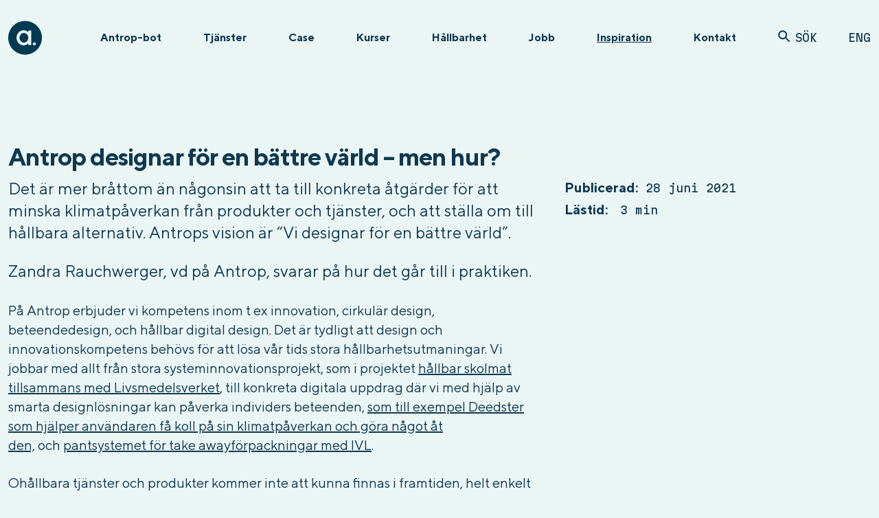

--- FILE ---
content_type: text/html; charset=UTF-8
request_url: https://antrop.se/aktuellt/2021/antrop-designar-for-en-battre-varld-men-hur/
body_size: 26641
content:
<!DOCTYPE html>
<html lang="sv-SE">
<head>
  <meta charset="UTF-8">
  <meta http-equiv="X-UA-Compatible" content="IE=edge">
  <meta name="viewport" content="width=device-width, initial-scale=1.0">
  <meta name='robots' content='index, follow, max-image-preview:large, max-snippet:-1, max-video-preview:-1' />
<link rel="alternate" hreflang="sv" href="https://antrop.se/aktuellt/2021/antrop-designar-for-en-battre-varld-men-hur/" />
<link rel="alternate" hreflang="x-default" href="https://antrop.se/aktuellt/2021/antrop-designar-for-en-battre-varld-men-hur/" />

	<!-- This site is optimized with the Yoast SEO plugin v21.8 - https://yoast.com/wordpress/plugins/seo/ -->
	<title>Antrop designar för en bättre värld – men hur? - Antrop</title>
	<meta name="description" content="Det är mer bråttom än någonsin att ta till konkreta åtgärder för att minska klimatpåverkan från produkter och tjänster, och att ställa om till hållbara alternativ. Antrops vision är “Vi designar för en bättre värld”.Zandra Rauchwerger, vd på Antrop, svarar på hur det går till i praktiken." />
	<link rel="canonical" href="https://antrop.se/aktuellt/2021/antrop-designar-for-en-battre-varld-men-hur/" />
	<meta property="og:locale" content="sv_SE" />
	<meta property="og:type" content="article" />
	<meta property="og:title" content="Antrop designar för en bättre värld – men hur? - Antrop" />
	<meta property="og:description" content="Det är mer bråttom än någonsin att ta till konkreta åtgärder för att minska klimatpåverkan från produkter och tjänster, och att ställa om till hållbara alternativ. Antrops vision är “Vi designar för en bättre värld”.Zandra Rauchwerger, vd på Antrop, svarar på hur det går till i praktiken." />
	<meta property="og:url" content="https://antrop.se/aktuellt/2021/antrop-designar-for-en-battre-varld-men-hur/" />
	<meta property="og:site_name" content="Antrop" />
	<meta property="article:published_time" content="2021-06-28T11:12:00+00:00" />
	<meta property="article:modified_time" content="2023-10-31T13:02:07+00:00" />
	<meta property="og:image" content="https://antrop.se/app/uploads/2023/06/chuttersnap-ifmqouokaoa-unsplash.jpg" />
	<meta property="og:image:width" content="560" />
	<meta property="og:image:height" content="560" />
	<meta property="og:image:type" content="image/jpeg" />
	<meta name="author" content="Amanda Mair" />
	<meta name="twitter:card" content="summary_large_image" />
	<meta name="twitter:label1" content="Written by" />
	<meta name="twitter:data1" content="Amanda Mair" />
	<meta name="twitter:label2" content="Est. reading time" />
	<meta name="twitter:data2" content="3 minutes" />
	<script type="application/ld+json" class="yoast-schema-graph">{"@context":"https://schema.org","@graph":[{"@type":"Article","@id":"https://antrop.se/aktuellt/2021/antrop-designar-for-en-battre-varld-men-hur/#article","isPartOf":{"@id":"https://antrop.se/aktuellt/2021/antrop-designar-for-en-battre-varld-men-hur/"},"author":{"name":"Amanda Mair","@id":"https://antrop.se/#/schema/person/779379c1ed8ec45308903caed17878fa"},"headline":"Antrop designar för en bättre värld – men hur?","datePublished":"2021-06-28T11:12:00+00:00","dateModified":"2023-10-31T13:02:07+00:00","mainEntityOfPage":{"@id":"https://antrop.se/aktuellt/2021/antrop-designar-for-en-battre-varld-men-hur/"},"wordCount":610,"publisher":{"@id":"https://antrop.se/#organization"},"image":{"@id":"https://antrop.se/aktuellt/2021/antrop-designar-for-en-battre-varld-men-hur/#primaryimage"},"thumbnailUrl":"https://antrop.se/app/uploads/2023/06/chuttersnap-ifmqouokaoa-unsplash.jpg","articleSection":["Artikel"],"inLanguage":"sv-SE"},{"@type":"WebPage","@id":"https://antrop.se/aktuellt/2021/antrop-designar-for-en-battre-varld-men-hur/","url":"https://antrop.se/aktuellt/2021/antrop-designar-for-en-battre-varld-men-hur/","name":"Antrop designar för en bättre värld – men hur? - Antrop","isPartOf":{"@id":"https://antrop.se/#website"},"primaryImageOfPage":{"@id":"https://antrop.se/aktuellt/2021/antrop-designar-for-en-battre-varld-men-hur/#primaryimage"},"image":{"@id":"https://antrop.se/aktuellt/2021/antrop-designar-for-en-battre-varld-men-hur/#primaryimage"},"thumbnailUrl":"https://antrop.se/app/uploads/2023/06/chuttersnap-ifmqouokaoa-unsplash.jpg","datePublished":"2021-06-28T11:12:00+00:00","dateModified":"2023-10-31T13:02:07+00:00","description":"Det är mer bråttom än någonsin att ta till konkreta åtgärder för att minska klimatpåverkan från produkter och tjänster, och att ställa om till hållbara alternativ. Antrops vision är “Vi designar för en bättre värld”.Zandra Rauchwerger, vd på Antrop, svarar på hur det går till i praktiken.","breadcrumb":{"@id":"https://antrop.se/aktuellt/2021/antrop-designar-for-en-battre-varld-men-hur/#breadcrumb"},"inLanguage":"sv-SE","potentialAction":[{"@type":"ReadAction","target":["https://antrop.se/aktuellt/2021/antrop-designar-for-en-battre-varld-men-hur/"]}]},{"@type":"ImageObject","inLanguage":"sv-SE","@id":"https://antrop.se/aktuellt/2021/antrop-designar-for-en-battre-varld-men-hur/#primaryimage","url":"https://antrop.se/app/uploads/2023/06/chuttersnap-ifmqouokaoa-unsplash.jpg","contentUrl":"https://antrop.se/app/uploads/2023/06/chuttersnap-ifmqouokaoa-unsplash.jpg","width":560,"height":560,"caption":"Bild av framtidens gröna stadsmiljöer"},{"@type":"BreadcrumbList","@id":"https://antrop.se/aktuellt/2021/antrop-designar-for-en-battre-varld-men-hur/#breadcrumb","itemListElement":[{"@type":"ListItem","position":1,"name":"Home","item":"https://antrop.se/"},{"@type":"ListItem","position":2,"name":"Antrop designar för en bättre värld – men hur?"}]},{"@type":"WebSite","@id":"https://antrop.se/#website","url":"https://antrop.se/","name":"Antrop","description":"Vi designar för en bättre värld","publisher":{"@id":"https://antrop.se/#organization"},"potentialAction":[{"@type":"SearchAction","target":{"@type":"EntryPoint","urlTemplate":"https://antrop.se/?s={search_term_string}"},"query-input":"required name=search_term_string"}],"inLanguage":"sv-SE"},{"@type":"Organization","@id":"https://antrop.se/#organization","name":"Antrop","url":"https://antrop.se/","logo":{"@type":"ImageObject","inLanguage":"sv-SE","@id":"https://antrop.se/#/schema/logo/image/","url":"https://antrop.se/app/uploads/2025/10/logo.svg","contentUrl":"https://antrop.se/app/uploads/2025/10/logo.svg","caption":"Antrop"},"image":{"@id":"https://antrop.se/#/schema/logo/image/"}},{"@type":"Person","@id":"https://antrop.se/#/schema/person/779379c1ed8ec45308903caed17878fa","name":"Amanda Mair","image":{"@type":"ImageObject","inLanguage":"sv-SE","@id":"https://antrop.se/#/schema/person/image/","url":"https://secure.gravatar.com/avatar/39c2e4ac7e05123b0b6974e64d89c551?s=96&d=mm&r=g","contentUrl":"https://secure.gravatar.com/avatar/39c2e4ac7e05123b0b6974e64d89c551?s=96&d=mm&r=g","caption":"Amanda Mair"},"url":"https://antrop.se/aktuellt/author/amanda/"}]}</script>
	<!-- / Yoast SEO plugin. -->


<link rel="alternate" type="application/rss+xml" title="Antrop &raquo; Antrop designar för en bättre värld – men hur? Comments Feed" href="https://antrop.se/aktuellt/2021/antrop-designar-for-en-battre-varld-men-hur/feed/" />
<link rel='stylesheet' id='wp-block-library-css' href='https://antrop.se/wp/wp-includes/css/dist/block-library/style.css?ver=6.4.2' type='text/css' media='all' />
<link rel='stylesheet' id='activecampaign-form-block-css' href='https://antrop.se/app/plugins/activecampaign-subscription-forms/activecampaign-form-block/build/style-index.css?ver=1749576586' type='text/css' media='all' />
<style id='lpb-lottie-player-style-inline-css' type='text/css'>
.dashicons{font-family:dashicons!important}.wp-block-lpb-lottie-player *{box-sizing:border-box}.wp-block-lpb-lottie-player .lpbLottiePlayer{display:flex}.wp-block-lpb-lottie-player .lpbLottiePlayer dotlottie-player{display:inline-flex;height:auto;max-width:100%}.wp-block-lpb-lottie-player .lpbLottiePlayer .caption{display:inline-block;max-width:100%}

</style>
<style id='global-styles-inline-css' type='text/css'>
body{--wp--preset--color--black: #000000;--wp--preset--color--cyan-bluish-gray: #abb8c3;--wp--preset--color--white: #ffffff;--wp--preset--color--pale-pink: #f78da7;--wp--preset--color--vivid-red: #cf2e2e;--wp--preset--color--luminous-vivid-orange: #ff6900;--wp--preset--color--luminous-vivid-amber: #fcb900;--wp--preset--color--light-green-cyan: #7bdcb5;--wp--preset--color--vivid-green-cyan: #00d084;--wp--preset--color--pale-cyan-blue: #8ed1fc;--wp--preset--color--vivid-cyan-blue: #0693e3;--wp--preset--color--vivid-purple: #9b51e0;--wp--preset--color--primary: #0d6efd;--wp--preset--color--secondary: #6c757d;--wp--preset--color--success: #198754;--wp--preset--color--info: #0dcaf0;--wp--preset--color--warning: #ffc107;--wp--preset--color--danger: #dc3545;--wp--preset--color--light: #f8f9fa;--wp--preset--color--dark: #212529;--wp--preset--gradient--vivid-cyan-blue-to-vivid-purple: linear-gradient(135deg,rgba(6,147,227,1) 0%,rgb(155,81,224) 100%);--wp--preset--gradient--light-green-cyan-to-vivid-green-cyan: linear-gradient(135deg,rgb(122,220,180) 0%,rgb(0,208,130) 100%);--wp--preset--gradient--luminous-vivid-amber-to-luminous-vivid-orange: linear-gradient(135deg,rgba(252,185,0,1) 0%,rgba(255,105,0,1) 100%);--wp--preset--gradient--luminous-vivid-orange-to-vivid-red: linear-gradient(135deg,rgba(255,105,0,1) 0%,rgb(207,46,46) 100%);--wp--preset--gradient--very-light-gray-to-cyan-bluish-gray: linear-gradient(135deg,rgb(238,238,238) 0%,rgb(169,184,195) 100%);--wp--preset--gradient--cool-to-warm-spectrum: linear-gradient(135deg,rgb(74,234,220) 0%,rgb(151,120,209) 20%,rgb(207,42,186) 40%,rgb(238,44,130) 60%,rgb(251,105,98) 80%,rgb(254,248,76) 100%);--wp--preset--gradient--blush-light-purple: linear-gradient(135deg,rgb(255,206,236) 0%,rgb(152,150,240) 100%);--wp--preset--gradient--blush-bordeaux: linear-gradient(135deg,rgb(254,205,165) 0%,rgb(254,45,45) 50%,rgb(107,0,62) 100%);--wp--preset--gradient--luminous-dusk: linear-gradient(135deg,rgb(255,203,112) 0%,rgb(199,81,192) 50%,rgb(65,88,208) 100%);--wp--preset--gradient--pale-ocean: linear-gradient(135deg,rgb(255,245,203) 0%,rgb(182,227,212) 50%,rgb(51,167,181) 100%);--wp--preset--gradient--electric-grass: linear-gradient(135deg,rgb(202,248,128) 0%,rgb(113,206,126) 100%);--wp--preset--gradient--midnight: linear-gradient(135deg,rgb(2,3,129) 0%,rgb(40,116,252) 100%);--wp--preset--font-size--small: 13px;--wp--preset--font-size--medium: 20px;--wp--preset--font-size--large: 36px;--wp--preset--font-size--x-large: 42px;--wp--preset--spacing--20: 0.44rem;--wp--preset--spacing--30: 0.67rem;--wp--preset--spacing--40: 1rem;--wp--preset--spacing--50: 1.5rem;--wp--preset--spacing--60: 2.25rem;--wp--preset--spacing--70: 3.38rem;--wp--preset--spacing--80: 5.06rem;--wp--preset--shadow--natural: 6px 6px 9px rgba(0, 0, 0, 0.2);--wp--preset--shadow--deep: 12px 12px 50px rgba(0, 0, 0, 0.4);--wp--preset--shadow--sharp: 6px 6px 0px rgba(0, 0, 0, 0.2);--wp--preset--shadow--outlined: 6px 6px 0px -3px rgba(255, 255, 255, 1), 6px 6px rgba(0, 0, 0, 1);--wp--preset--shadow--crisp: 6px 6px 0px rgba(0, 0, 0, 1);}body { margin: 0; }.wp-site-blocks > .alignleft { float: left; margin-right: 2em; }.wp-site-blocks > .alignright { float: right; margin-left: 2em; }.wp-site-blocks > .aligncenter { justify-content: center; margin-left: auto; margin-right: auto; }:where(.is-layout-flex){gap: 0.5em;}:where(.is-layout-grid){gap: 0.5em;}body .is-layout-flow > .alignleft{float: left;margin-inline-start: 0;margin-inline-end: 2em;}body .is-layout-flow > .alignright{float: right;margin-inline-start: 2em;margin-inline-end: 0;}body .is-layout-flow > .aligncenter{margin-left: auto !important;margin-right: auto !important;}body .is-layout-constrained > .alignleft{float: left;margin-inline-start: 0;margin-inline-end: 2em;}body .is-layout-constrained > .alignright{float: right;margin-inline-start: 2em;margin-inline-end: 0;}body .is-layout-constrained > .aligncenter{margin-left: auto !important;margin-right: auto !important;}body .is-layout-constrained > :where(:not(.alignleft):not(.alignright):not(.alignfull)){max-width: var(--wp--style--global--content-size);margin-left: auto !important;margin-right: auto !important;}body .is-layout-constrained > .alignwide{max-width: var(--wp--style--global--wide-size);}body .is-layout-flex{display: flex;}body .is-layout-flex{flex-wrap: wrap;align-items: center;}body .is-layout-flex > *{margin: 0;}body .is-layout-grid{display: grid;}body .is-layout-grid > *{margin: 0;}body{padding-top: 0px;padding-right: 0px;padding-bottom: 0px;padding-left: 0px;}a:where(:not(.wp-element-button)){text-decoration: underline;}.wp-element-button, .wp-block-button__link{background-color: #32373c;border-width: 0;color: #fff;font-family: inherit;font-size: inherit;line-height: inherit;padding: calc(0.667em + 2px) calc(1.333em + 2px);text-decoration: none;}.has-black-color{color: var(--wp--preset--color--black) !important;}.has-cyan-bluish-gray-color{color: var(--wp--preset--color--cyan-bluish-gray) !important;}.has-white-color{color: var(--wp--preset--color--white) !important;}.has-pale-pink-color{color: var(--wp--preset--color--pale-pink) !important;}.has-vivid-red-color{color: var(--wp--preset--color--vivid-red) !important;}.has-luminous-vivid-orange-color{color: var(--wp--preset--color--luminous-vivid-orange) !important;}.has-luminous-vivid-amber-color{color: var(--wp--preset--color--luminous-vivid-amber) !important;}.has-light-green-cyan-color{color: var(--wp--preset--color--light-green-cyan) !important;}.has-vivid-green-cyan-color{color: var(--wp--preset--color--vivid-green-cyan) !important;}.has-pale-cyan-blue-color{color: var(--wp--preset--color--pale-cyan-blue) !important;}.has-vivid-cyan-blue-color{color: var(--wp--preset--color--vivid-cyan-blue) !important;}.has-vivid-purple-color{color: var(--wp--preset--color--vivid-purple) !important;}.has-primary-color{color: var(--wp--preset--color--primary) !important;}.has-secondary-color{color: var(--wp--preset--color--secondary) !important;}.has-success-color{color: var(--wp--preset--color--success) !important;}.has-info-color{color: var(--wp--preset--color--info) !important;}.has-warning-color{color: var(--wp--preset--color--warning) !important;}.has-danger-color{color: var(--wp--preset--color--danger) !important;}.has-light-color{color: var(--wp--preset--color--light) !important;}.has-dark-color{color: var(--wp--preset--color--dark) !important;}.has-black-background-color{background-color: var(--wp--preset--color--black) !important;}.has-cyan-bluish-gray-background-color{background-color: var(--wp--preset--color--cyan-bluish-gray) !important;}.has-white-background-color{background-color: var(--wp--preset--color--white) !important;}.has-pale-pink-background-color{background-color: var(--wp--preset--color--pale-pink) !important;}.has-vivid-red-background-color{background-color: var(--wp--preset--color--vivid-red) !important;}.has-luminous-vivid-orange-background-color{background-color: var(--wp--preset--color--luminous-vivid-orange) !important;}.has-luminous-vivid-amber-background-color{background-color: var(--wp--preset--color--luminous-vivid-amber) !important;}.has-light-green-cyan-background-color{background-color: var(--wp--preset--color--light-green-cyan) !important;}.has-vivid-green-cyan-background-color{background-color: var(--wp--preset--color--vivid-green-cyan) !important;}.has-pale-cyan-blue-background-color{background-color: var(--wp--preset--color--pale-cyan-blue) !important;}.has-vivid-cyan-blue-background-color{background-color: var(--wp--preset--color--vivid-cyan-blue) !important;}.has-vivid-purple-background-color{background-color: var(--wp--preset--color--vivid-purple) !important;}.has-primary-background-color{background-color: var(--wp--preset--color--primary) !important;}.has-secondary-background-color{background-color: var(--wp--preset--color--secondary) !important;}.has-success-background-color{background-color: var(--wp--preset--color--success) !important;}.has-info-background-color{background-color: var(--wp--preset--color--info) !important;}.has-warning-background-color{background-color: var(--wp--preset--color--warning) !important;}.has-danger-background-color{background-color: var(--wp--preset--color--danger) !important;}.has-light-background-color{background-color: var(--wp--preset--color--light) !important;}.has-dark-background-color{background-color: var(--wp--preset--color--dark) !important;}.has-black-border-color{border-color: var(--wp--preset--color--black) !important;}.has-cyan-bluish-gray-border-color{border-color: var(--wp--preset--color--cyan-bluish-gray) !important;}.has-white-border-color{border-color: var(--wp--preset--color--white) !important;}.has-pale-pink-border-color{border-color: var(--wp--preset--color--pale-pink) !important;}.has-vivid-red-border-color{border-color: var(--wp--preset--color--vivid-red) !important;}.has-luminous-vivid-orange-border-color{border-color: var(--wp--preset--color--luminous-vivid-orange) !important;}.has-luminous-vivid-amber-border-color{border-color: var(--wp--preset--color--luminous-vivid-amber) !important;}.has-light-green-cyan-border-color{border-color: var(--wp--preset--color--light-green-cyan) !important;}.has-vivid-green-cyan-border-color{border-color: var(--wp--preset--color--vivid-green-cyan) !important;}.has-pale-cyan-blue-border-color{border-color: var(--wp--preset--color--pale-cyan-blue) !important;}.has-vivid-cyan-blue-border-color{border-color: var(--wp--preset--color--vivid-cyan-blue) !important;}.has-vivid-purple-border-color{border-color: var(--wp--preset--color--vivid-purple) !important;}.has-primary-border-color{border-color: var(--wp--preset--color--primary) !important;}.has-secondary-border-color{border-color: var(--wp--preset--color--secondary) !important;}.has-success-border-color{border-color: var(--wp--preset--color--success) !important;}.has-info-border-color{border-color: var(--wp--preset--color--info) !important;}.has-warning-border-color{border-color: var(--wp--preset--color--warning) !important;}.has-danger-border-color{border-color: var(--wp--preset--color--danger) !important;}.has-light-border-color{border-color: var(--wp--preset--color--light) !important;}.has-dark-border-color{border-color: var(--wp--preset--color--dark) !important;}.has-vivid-cyan-blue-to-vivid-purple-gradient-background{background: var(--wp--preset--gradient--vivid-cyan-blue-to-vivid-purple) !important;}.has-light-green-cyan-to-vivid-green-cyan-gradient-background{background: var(--wp--preset--gradient--light-green-cyan-to-vivid-green-cyan) !important;}.has-luminous-vivid-amber-to-luminous-vivid-orange-gradient-background{background: var(--wp--preset--gradient--luminous-vivid-amber-to-luminous-vivid-orange) !important;}.has-luminous-vivid-orange-to-vivid-red-gradient-background{background: var(--wp--preset--gradient--luminous-vivid-orange-to-vivid-red) !important;}.has-very-light-gray-to-cyan-bluish-gray-gradient-background{background: var(--wp--preset--gradient--very-light-gray-to-cyan-bluish-gray) !important;}.has-cool-to-warm-spectrum-gradient-background{background: var(--wp--preset--gradient--cool-to-warm-spectrum) !important;}.has-blush-light-purple-gradient-background{background: var(--wp--preset--gradient--blush-light-purple) !important;}.has-blush-bordeaux-gradient-background{background: var(--wp--preset--gradient--blush-bordeaux) !important;}.has-luminous-dusk-gradient-background{background: var(--wp--preset--gradient--luminous-dusk) !important;}.has-pale-ocean-gradient-background{background: var(--wp--preset--gradient--pale-ocean) !important;}.has-electric-grass-gradient-background{background: var(--wp--preset--gradient--electric-grass) !important;}.has-midnight-gradient-background{background: var(--wp--preset--gradient--midnight) !important;}.has-small-font-size{font-size: var(--wp--preset--font-size--small) !important;}.has-medium-font-size{font-size: var(--wp--preset--font-size--medium) !important;}.has-large-font-size{font-size: var(--wp--preset--font-size--large) !important;}.has-x-large-font-size{font-size: var(--wp--preset--font-size--x-large) !important;}
.wp-block-navigation a:where(:not(.wp-element-button)){color: inherit;}
:where(.wp-block-post-template.is-layout-flex){gap: 1.25em;}:where(.wp-block-post-template.is-layout-grid){gap: 1.25em;}
:where(.wp-block-columns.is-layout-flex){gap: 2em;}:where(.wp-block-columns.is-layout-grid){gap: 2em;}
.wp-block-pullquote{font-size: 1.5em;line-height: 1.6;}
</style>
<link rel='stylesheet' id='wpml-blocks-css' href='https://antrop.se/app/plugins/sitepress-multilingual-cms/dist/css/blocks/styles.css?ver=4.6.9' type='text/css' media='all' />
<link rel='stylesheet' id='wpml-menu-item-0-css' href='https://antrop.se/app/plugins/sitepress-multilingual-cms/templates/language-switchers/menu-item/style.min.css?ver=1' type='text/css' media='all' />
<link rel='stylesheet' id='cmplz-general-css' href='https://antrop.se/app/plugins/complianz-gdpr-premium/assets/css/cookieblocker.css?ver=1717167259' type='text/css' media='all' />
<link rel='stylesheet' id='hamburgers-css' href='https://antrop.se/app/themes/antrop/assets/css/hamburgers.min.css?ver=1.0' type='text/css' media='all' />
<link rel='stylesheet' id='app-css' href='https://antrop.se/app/themes/antrop/assets/css/app.css?ver=1.0' type='text/css' media='all' />
<script type="text/javascript" id="wpml-cookie-js-extra">
/* <![CDATA[ */
var wpml_cookies = {"wp-wpml_current_language":{"value":"sv","expires":1,"path":"\/"}};
var wpml_cookies = {"wp-wpml_current_language":{"value":"sv","expires":1,"path":"\/"}};
/* ]]> */
</script>
<script type="text/javascript" src="https://antrop.se/app/plugins/sitepress-multilingual-cms/res/js/cookies/language-cookie.js?ver=4.6.9" id="wpml-cookie-js" defer="defer" data-wp-strategy="defer"></script>
<script type="text/javascript" src="https://antrop.se/wp/wp-includes/js/jquery/jquery.js?ver=3.7.1" id="jquery-core-js"></script>
<script type="text/javascript" src="https://antrop.se/wp/wp-includes/js/jquery/jquery-migrate.js?ver=3.4.1" id="jquery-migrate-js"></script>
<script type="text/javascript" id="wpml-xdomain-data-js-extra">
/* <![CDATA[ */
var wpml_xdomain_data = {"css_selector":"wpml-ls-item","ajax_url":"https:\/\/antrop.se\/wp\/wp-admin\/admin-ajax.php","current_lang":"sv","_nonce":"893800e5e1"};
/* ]]> */
</script>
<script type="text/javascript" src="https://antrop.se/app/plugins/sitepress-multilingual-cms/res/js/xdomain-data.js?ver=4.6.9" id="wpml-xdomain-data-js" defer="defer" data-wp-strategy="defer"></script>
<link rel="https://api.w.org/" href="https://antrop.se/wp-json/" /><link rel="alternate" type="application/json" href="https://antrop.se/wp-json/wp/v2/posts/7564" /><link rel="EditURI" type="application/rsd+xml" title="RSD" href="https://antrop.se/wp/xmlrpc.php?rsd" />
<meta name="generator" content="WordPress 6.4.2" />
<link rel='shortlink' href='https://antrop.se/?p=7564' />
<link rel="alternate" type="application/json+oembed" href="https://antrop.se/wp-json/oembed/1.0/embed?url=https%3A%2F%2Fantrop.se%2Faktuellt%2F2021%2Fantrop-designar-for-en-battre-varld-men-hur%2F" />
<link rel="alternate" type="text/xml+oembed" href="https://antrop.se/wp-json/oembed/1.0/embed?url=https%3A%2F%2Fantrop.se%2Faktuellt%2F2021%2Fantrop-designar-for-en-battre-varld-men-hur%2F&#038;format=xml" />
<meta name="generator" content="WPML ver:4.6.9 stt:1,50;" />
			<style>.cmplz-hidden {
					display: none !important;
				}</style><script>var APP_URI  = "https://antrop.se/app/themes/antrop/"</script><script>var HOME_URL = "https://antrop.se"</script><noscript><style>.lazyload[data-src]{display:none !important;}</style></noscript><style>.lazyload{background-image:none !important;}.lazyload:before{background-image:none !important;}</style><style>.wp-block-gallery.is-cropped .blocks-gallery-item picture{height:100%;width:100%;}</style><link rel="icon" href="https://antrop.se/app/uploads/2025/08/cropped-antrop-logo-icon-32x32.png" sizes="32x32" />
<link rel="icon" href="https://antrop.se/app/uploads/2025/08/cropped-antrop-logo-icon-192x192.png" sizes="192x192" />
<link rel="apple-touch-icon" href="https://antrop.se/app/uploads/2025/08/cropped-antrop-logo-icon-180x180.png" />
<meta name="msapplication-TileImage" content="https://antrop.se/app/uploads/2025/08/cropped-antrop-logo-icon-270x270.png" />
		<style type="text/css" id="wp-custom-css">
			html {
    scroll-behavior: smooth;
}

.page-id-26916 {background-color: #043534;}

.page-id-26916 header {background-color: #043534;}

.page-id-26916 header .menu li a {color:#AFDDD9;}

.page-id-26916 header .logo img, header.dark .logo img {filter: brightness(0) invert(1);}

.page-id-26916 footer {background-color: #043534;}

@media (min-width: 992px) {
    #link-to-employees {
        display:none;
    }
}
@media (max-width: 991.98px) {
    #contact-top {
        padding-bottom:0;
    }
    #link-to-employees {
        display:block;
    }
    #link-to-employees .container {
        padding-top:0;
    }
    #link-to-employees .card .link img {
        transform: rotate(90deg);
    }
}
section.text .content .preamble ul li{
	margin-bottom: 14px;
}

section.hero.case {
background-color: transparent;
}

@media (max-width: 767.98px) { 
	section.text .content .preamble ul li{
		font-size: 20px;
		line-height: 26px;
		margin-bottom: 10px;
	}
}
.page-id-21070 label {display: inline-block;}
.page-id-21070 fieldset {border: none; padding:0;}
.page-id-21070 legend {padding-bottom:20px;}
.page-id-21070 textarea {width: 100%;}


.page-id-21625 header {display: none;}
.page-id-21625 footer {display: none;}
.page-id-21625 main {padding-top: 0;}
.page-id-21880 header {display: none;}
.page-id-21880 footer {display: none;}
.page-id-21880 main {padding-top: 0;}
.page-id-21880 .content.small {padding-top: 0 !important;}		</style>
		      <!-- Google tag (gtag.js) --> <script type="text/plain" data-service="google-analytics" data-category="statistics" async data-cmplz-src="https://www.googletagmanager.com/gtag/js?id=AW-973664859"></script> <script> window.dataLayer = window.dataLayer || []; function gtag(){dataLayer.push(arguments);} gtag('js', new Date()); gtag('config', 'AW-973664859'); </script>
  <link rel="stylesheet" id="asp-basic" href="https://antrop.se/app/cache/asp/style.basic-ho-is-po-no-da-au-co-au-ga-se-is.css?mq=sqCTBY" media="all" /><style id='asp-instance-1'>div[id*='ajaxsearchpro1_'] div.asp_loader,div[id*='ajaxsearchpro1_'] div.asp_loader *{box-sizing:border-box !important;margin:0;padding:0;box-shadow:none}div[id*='ajaxsearchpro1_'] div.asp_loader{box-sizing:border-box;display:flex;flex:0 1 auto;flex-direction:column;flex-grow:0;flex-shrink:0;flex-basis:28px;max-width:100%;max-height:100%;align-items:center;justify-content:center}div[id*='ajaxsearchpro1_'] div.asp_loader-inner{width:100%;margin:0 auto;text-align:center;height:100%}@-webkit-keyframes rotate-simple{0%{-webkit-transform:rotate(0deg);transform:rotate(0deg)}50%{-webkit-transform:rotate(180deg);transform:rotate(180deg)}100%{-webkit-transform:rotate(360deg);transform:rotate(360deg)}}@keyframes rotate-simple{0%{-webkit-transform:rotate(0deg);transform:rotate(0deg)}50%{-webkit-transform:rotate(180deg);transform:rotate(180deg)}100%{-webkit-transform:rotate(360deg);transform:rotate(360deg)}}div[id*='ajaxsearchpro1_'] div.asp_simple-circle{margin:0;height:100%;width:100%;animation:rotate-simple 0.8s infinite linear;-webkit-animation:rotate-simple 0.8s infinite linear;border:4px solid rgba(0,0,0,1);;border-right-color:transparent;border-radius:50%;box-sizing:border-box}div[id*='ajaxsearchprores1_'] .asp_res_loader div.asp_loader,div[id*='ajaxsearchprores1_'] .asp_res_loader div.asp_loader *{box-sizing:border-box !important;margin:0;padding:0;box-shadow:none}div[id*='ajaxsearchprores1_'] .asp_res_loader div.asp_loader{box-sizing:border-box;display:flex;flex:0 1 auto;flex-direction:column;flex-grow:0;flex-shrink:0;flex-basis:28px;max-width:100%;max-height:100%;align-items:center;justify-content:center}div[id*='ajaxsearchprores1_'] .asp_res_loader div.asp_loader-inner{width:100%;margin:0 auto;text-align:center;height:100%}@-webkit-keyframes rotate-simple{0%{-webkit-transform:rotate(0deg);transform:rotate(0deg)}50%{-webkit-transform:rotate(180deg);transform:rotate(180deg)}100%{-webkit-transform:rotate(360deg);transform:rotate(360deg)}}@keyframes rotate-simple{0%{-webkit-transform:rotate(0deg);transform:rotate(0deg)}50%{-webkit-transform:rotate(180deg);transform:rotate(180deg)}100%{-webkit-transform:rotate(360deg);transform:rotate(360deg)}}div[id*='ajaxsearchprores1_'] .asp_res_loader div.asp_simple-circle{margin:0;height:100%;width:100%;animation:rotate-simple 0.8s infinite linear;-webkit-animation:rotate-simple 0.8s infinite linear;border:4px solid rgba(0,0,0,1);;border-right-color:transparent;border-radius:50%;box-sizing:border-box}#ajaxsearchpro1_1 div.asp_loader,#ajaxsearchpro1_2 div.asp_loader,#ajaxsearchpro1_1 div.asp_loader *,#ajaxsearchpro1_2 div.asp_loader *{box-sizing:border-box !important;margin:0;padding:0;box-shadow:none}#ajaxsearchpro1_1 div.asp_loader,#ajaxsearchpro1_2 div.asp_loader{box-sizing:border-box;display:flex;flex:0 1 auto;flex-direction:column;flex-grow:0;flex-shrink:0;flex-basis:28px;max-width:100%;max-height:100%;align-items:center;justify-content:center}#ajaxsearchpro1_1 div.asp_loader-inner,#ajaxsearchpro1_2 div.asp_loader-inner{width:100%;margin:0 auto;text-align:center;height:100%}@-webkit-keyframes rotate-simple{0%{-webkit-transform:rotate(0deg);transform:rotate(0deg)}50%{-webkit-transform:rotate(180deg);transform:rotate(180deg)}100%{-webkit-transform:rotate(360deg);transform:rotate(360deg)}}@keyframes rotate-simple{0%{-webkit-transform:rotate(0deg);transform:rotate(0deg)}50%{-webkit-transform:rotate(180deg);transform:rotate(180deg)}100%{-webkit-transform:rotate(360deg);transform:rotate(360deg)}}#ajaxsearchpro1_1 div.asp_simple-circle,#ajaxsearchpro1_2 div.asp_simple-circle{margin:0;height:100%;width:100%;animation:rotate-simple 0.8s infinite linear;-webkit-animation:rotate-simple 0.8s infinite linear;border:4px solid rgba(0,0,0,1);;border-right-color:transparent;border-radius:50%;box-sizing:border-box}@-webkit-keyframes asp_an_fadeInDown{0%{opacity:0;-webkit-transform:translateY(-20px)}100%{opacity:1;-webkit-transform:translateY(0)}}@keyframes asp_an_fadeInDown{0%{opacity:0;transform:translateY(-20px)}100%{opacity:1;transform:translateY(0)}}.asp_an_fadeInDown{-webkit-animation-name:asp_an_fadeInDown;animation-name:asp_an_fadeInDown}div.asp_r.asp_r_1,div.asp_r.asp_r_1 *,div.asp_m.asp_m_1,div.asp_m.asp_m_1 *,div.asp_s.asp_s_1,div.asp_s.asp_s_1 *{-webkit-box-sizing:content-box;-moz-box-sizing:content-box;-ms-box-sizing:content-box;-o-box-sizing:content-box;box-sizing:content-box;border:0;border-radius:0;text-transform:none;text-shadow:none;box-shadow:none;text-decoration:none;text-align:left;letter-spacing:normal}div.asp_r.asp_r_1,div.asp_m.asp_m_1,div.asp_s.asp_s_1{-webkit-box-sizing:border-box;-moz-box-sizing:border-box;-ms-box-sizing:border-box;-o-box-sizing:border-box;box-sizing:border-box}div.asp_r.asp_r_1,div.asp_r.asp_r_1 *,div.asp_m.asp_m_1,div.asp_m.asp_m_1 *,div.asp_s.asp_s_1,div.asp_s.asp_s_1 *{padding:0;margin:0}.wpdreams_clear{clear:both}.asp_w_container_1{width:100%}#ajaxsearchpro1_1,#ajaxsearchpro1_2,div.asp_m.asp_m_1{width:100%;height:auto;max-height:none;border-radius:5px;background:#d1eaff;margin-top:0;margin-bottom:0;background-image:-moz-radial-gradient(center,ellipse cover,rgb(255,255,255),rgb(255,255,255));background-image:-webkit-gradient(radial,center center,0px,center center,100%,rgb(255,255,255),rgb(255,255,255));background-image:-webkit-radial-gradient(center,ellipse cover,rgb(255,255,255),rgb(255,255,255));background-image:-o-radial-gradient(center,ellipse cover,rgb(255,255,255),rgb(255,255,255));background-image:-ms-radial-gradient(center,ellipse cover,rgb(255,255,255),rgb(255,255,255));background-image:radial-gradient(ellipse at center,rgb(255,255,255),rgb(255,255,255));overflow:hidden;border:0 solid rgb(181,181,181);border-radius:0;box-shadow:0 1px 0 0 #e4e4e4}#ajaxsearchpro1_1 .probox,#ajaxsearchpro1_2 .probox,div.asp_m.asp_m_1 .probox{margin:0;height:28px;background:transparent;border:0 none rgb(255,255,255);border-radius:0;box-shadow:none}p[id*=asp-try-1]{color:rgb(85,85,85) !important;display:block}div.asp_main_container+[id*=asp-try-1]{width:100%}p[id*=asp-try-1] a{color:rgb(255,181,86) !important}p[id*=asp-try-1] a:after{color:rgb(85,85,85) !important;display:inline;content:','}p[id*=asp-try-1] a:last-child:after{display:none}#ajaxsearchpro1_1 .probox .proinput,#ajaxsearchpro1_2 .probox .proinput,div.asp_m.asp_m_1 .probox .proinput{font-weight:normal;font-family:"Open Sans";color:rgb(0,0,0);font-size:12px;line-height:15px;text-shadow:none;line-height:normal;flex-grow:1;order:5;-webkit-flex-grow:1;-webkit-order:5}#ajaxsearchpro1_1 .probox .proinput input.orig,#ajaxsearchpro1_2 .probox .proinput input.orig,div.asp_m.asp_m_1 .probox .proinput input.orig{font-weight:normal;font-family:"Open Sans";color:rgb(0,0,0);font-size:12px;line-height:15px;text-shadow:none;line-height:normal;border:0;box-shadow:none;height:28px;position:relative;z-index:2;padding:0 !important;padding-top:2px !important;margin:-1px 0 0 -4px !important;width:100%;background:transparent !important}#ajaxsearchpro1_1 .probox .proinput input.autocomplete,#ajaxsearchpro1_2 .probox .proinput input.autocomplete,div.asp_m.asp_m_1 .probox .proinput input.autocomplete{font-weight:normal;font-family:"Open Sans";color:rgb(0,0,0);font-size:12px;line-height:15px;text-shadow:none;line-height:normal;opacity:0.25;height:28px;display:block;position:relative;z-index:1;padding:0 !important;margin:-1px 0 0 -4px !important;margin-top:-28px !important;width:100%;background:transparent !important}.rtl #ajaxsearchpro1_1 .probox .proinput input.orig,.rtl #ajaxsearchpro1_2 .probox .proinput input.orig,.rtl #ajaxsearchpro1_1 .probox .proinput input.autocomplete,.rtl #ajaxsearchpro1_2 .probox .proinput input.autocomplete,.rtl div.asp_m.asp_m_1 .probox .proinput input.orig,.rtl div.asp_m.asp_m_1 .probox .proinput input.autocomplete{font-weight:normal;font-family:"Open Sans";color:rgb(0,0,0);font-size:12px;line-height:15px;text-shadow:none;line-height:normal;direction:rtl;text-align:right}.rtl #ajaxsearchpro1_1 .probox .proinput,.rtl #ajaxsearchpro1_2 .probox .proinput,.rtl div.asp_m.asp_m_1 .probox .proinput{margin-right:2px}.rtl #ajaxsearchpro1_1 .probox .proloading,.rtl #ajaxsearchpro1_1 .probox .proclose,.rtl #ajaxsearchpro1_2 .probox .proloading,.rtl #ajaxsearchpro1_2 .probox .proclose,.rtl div.asp_m.asp_m_1 .probox .proloading,.rtl div.asp_m.asp_m_1 .probox .proclose{order:3}div.asp_m.asp_m_1 .probox .proinput input.orig::-webkit-input-placeholder{font-weight:normal;font-family:"Open Sans";color:rgb(0,0,0);font-size:12px;text-shadow:none;opacity:0.85}div.asp_m.asp_m_1 .probox .proinput input.orig::-moz-placeholder{font-weight:normal;font-family:"Open Sans";color:rgb(0,0,0);font-size:12px;text-shadow:none;opacity:0.85}div.asp_m.asp_m_1 .probox .proinput input.orig:-ms-input-placeholder{font-weight:normal;font-family:"Open Sans";color:rgb(0,0,0);font-size:12px;text-shadow:none;opacity:0.85}div.asp_m.asp_m_1 .probox .proinput input.orig:-moz-placeholder{font-weight:normal;font-family:"Open Sans";color:rgb(0,0,0);font-size:12px;text-shadow:none;opacity:0.85;line-height:normal !important}#ajaxsearchpro1_1 .probox .proinput input.autocomplete,#ajaxsearchpro1_2 .probox .proinput input.autocomplete,div.asp_m.asp_m_1 .probox .proinput input.autocomplete{font-weight:normal;font-family:"Open Sans";color:rgb(0,0,0);font-size:12px;line-height:15px;text-shadow:none;line-height:normal;border:0;box-shadow:none}#ajaxsearchpro1_1 .probox .proloading,#ajaxsearchpro1_1 .probox .proclose,#ajaxsearchpro1_1 .probox .promagnifier,#ajaxsearchpro1_1 .probox .prosettings,#ajaxsearchpro1_2 .probox .proloading,#ajaxsearchpro1_2 .probox .proclose,#ajaxsearchpro1_2 .probox .promagnifier,#ajaxsearchpro1_2 .probox .prosettings,div.asp_m.asp_m_1 .probox .proloading,div.asp_m.asp_m_1 .probox .proclose,div.asp_m.asp_m_1 .probox .promagnifier,div.asp_m.asp_m_1 .probox .prosettings{width:28px;height:28px;flex:0 0 28px;flex-grow:0;order:7;-webkit-flex:0 0 28px;-webkit-flex-grow:0;-webkit-order:7}#ajaxsearchpro1_1 .probox .proclose svg,#ajaxsearchpro1_2 .probox .proclose svg,div.asp_m.asp_m_1 .probox .proclose svg{fill:rgb(254,254,254);background:rgb(51,51,51);box-shadow:0 0 0 2px rgba(255,255,255,0.9)}#ajaxsearchpro1_1 .probox .proloading,#ajaxsearchpro1_2 .probox .proloading,div.asp_m.asp_m_1 .probox .proloading{width:28px;height:28px;min-width:28px;min-height:28px;max-width:28px;max-height:28px}#ajaxsearchpro1_1 .probox .proloading .asp_loader,#ajaxsearchpro1_2 .probox .proloading .asp_loader,div.asp_m.asp_m_1 .probox .proloading .asp_loader{width:24px;height:24px;min-width:24px;min-height:24px;max-width:24px;max-height:24px}#ajaxsearchpro1_1 .probox .promagnifier,#ajaxsearchpro1_2 .probox .promagnifier,div.asp_m.asp_m_1 .probox .promagnifier{width:auto;height:28px;flex:0 0 auto;order:7;-webkit-flex:0 0 auto;-webkit-order:7}div.asp_m.asp_m_1 .probox .promagnifier:focus-visible{outline:black outset}#ajaxsearchpro1_1 .probox .promagnifier .innericon,#ajaxsearchpro1_2 .probox .promagnifier .innericon,div.asp_m.asp_m_1 .probox .promagnifier .innericon{display:block;width:28px;height:28px;float:right}#ajaxsearchpro1_1 .probox .promagnifier .asp_text_button,#ajaxsearchpro1_2 .probox .promagnifier .asp_text_button,div.asp_m.asp_m_1 .probox .promagnifier .asp_text_button{display:block;width:auto;height:28px;float:right;margin:0;padding:0 10px 0 2px;font-weight:normal;font-family:"Open Sans";color:rgba(51,51,51,1);font-size:15px;line-height:normal;text-shadow:none;line-height:28px}#ajaxsearchpro1_1 .probox .promagnifier .innericon svg,#ajaxsearchpro1_2 .probox .promagnifier .innericon svg,div.asp_m.asp_m_1 .probox .promagnifier .innericon svg{fill:rgb(54,54,54)}#ajaxsearchpro1_1 .probox .prosettings .innericon svg,#ajaxsearchpro1_2 .probox .prosettings .innericon svg,div.asp_m.asp_m_1 .probox .prosettings .innericon svg{fill:rgb(54,54,54)}#ajaxsearchpro1_1 .probox .promagnifier,#ajaxsearchpro1_2 .probox .promagnifier,div.asp_m.asp_m_1 .probox .promagnifier{width:28px;height:28px;background:transparent;background-position:center center;background-repeat:no-repeat;order:11;-webkit-order:11;float:right;border:0 solid rgb(255,255,255);border-radius:0;box-shadow:-1px 1px 0 0 rgba(255,255,255,0.64) inset;cursor:pointer;background-size:100% 100%;background-position:center center;background-repeat:no-repeat;cursor:pointer}#ajaxsearchpro1_1 .probox .prosettings,#ajaxsearchpro1_2 .probox .prosettings,div.asp_m.asp_m_1 .probox .prosettings{width:28px;height:28px;background:transparent;background-position:center center;background-repeat:no-repeat;order:10;-webkit-order:10;float:right;border:0 solid rgb(255,255,255);border-radius:0;box-shadow:0 1px 0 0 rgba(255,255,255,0.64) inset;cursor:pointer;background-size:100% 100%;align-self:flex-end}#ajaxsearchprores1_1,#ajaxsearchprores1_2,div.asp_r.asp_r_1{position:absolute;z-index:11000;width:auto;margin:12px 0 0 0}#ajaxsearchprores1_1 .asp_nores,#ajaxsearchprores1_2 .asp_nores,div.asp_r.asp_r_1 .asp_nores{border:0 solid rgb(0,0,0);border-radius:0;box-shadow:0 5px 5px -5px #dfdfdf;padding:6px 12px 6px 12px;margin:0;font-weight:normal;font-family:inherit;color:rgba(74,74,74,1);font-size:1rem;line-height:1.2rem;text-shadow:none;font-weight:normal;background:rgb(255,255,255)}#ajaxsearchprores1_1 .asp_nores .asp_nores_kw_suggestions,#ajaxsearchprores1_2 .asp_nores .asp_nores_kw_suggestions,div.asp_r.asp_r_1 .asp_nores .asp_nores_kw_suggestions{color:rgba(234,67,53,1);font-weight:normal}#ajaxsearchprores1_1 .asp_nores .asp_keyword,#ajaxsearchprores1_2 .asp_nores .asp_keyword,div.asp_r.asp_r_1 .asp_nores .asp_keyword{padding:0 8px 0 0;cursor:pointer;color:rgba(20,84,169,1);font-weight:bold}#ajaxsearchprores1_1 .asp_results_top,#ajaxsearchprores1_2 .asp_results_top,div.asp_r.asp_r_1 .asp_results_top{background:rgb(255,255,255);border:1px none rgb(81,81,81);border-radius:0;padding:6px 12px 6px 12px;margin:0 0 4px 0;text-align:center;font-weight:normal;font-family:"Open Sans";color:rgb(81,81,81);font-size:13px;line-height:16px;text-shadow:none}#ajaxsearchprores1_1 .results .item,#ajaxsearchprores1_2 .results .item,div.asp_r.asp_r_1 .results .item{height:auto;background:rgb(255,255,255)}#ajaxsearchprores1_1 .results .item.hovered,#ajaxsearchprores1_2 .results .item.hovered,div.asp_r.asp_r_1 .results .item.hovered{background-image:-moz-radial-gradient(center,ellipse cover,rgb(244,244,244),rgb(246,246,246));background-image:-webkit-gradient(radial,center center,0px,center center,100%,rgb(244,244,244),rgb(246,246,246));background-image:-webkit-radial-gradient(center,ellipse cover,rgb(244,244,244),rgb(246,246,246));background-image:-o-radial-gradient(center,ellipse cover,rgb(244,244,244),rgb(246,246,246));background-image:-ms-radial-gradient(center,ellipse cover,rgb(244,244,244),rgb(246,246,246));background-image:radial-gradient(ellipse at center,rgb(244,244,244),rgb(246,246,246))}#ajaxsearchprores1_1 .results .item .asp_image,#ajaxsearchprores1_2 .results .item .asp_image,div.asp_r.asp_r_1 .results .item .asp_image{background-size:cover;background-repeat:no-repeat}#ajaxsearchprores1_1 .results .item .asp_item_overlay_img,#ajaxsearchprores1_2 .results .item .asp_item_overlay_img,div.asp_r.asp_r_1 .results .item .asp_item_overlay_img{background-size:cover;background-repeat:no-repeat}#ajaxsearchprores1_1 .results .item .asp_content,#ajaxsearchprores1_2 .results .item .asp_content,div.asp_r.asp_r_1 .results .item .asp_content{overflow:hidden;background:transparent;margin:0;padding:0 10px}#ajaxsearchprores1_1 .results .item .asp_content h3,#ajaxsearchprores1_2 .results .item .asp_content h3,div.asp_r.asp_r_1 .results .item .asp_content h3{margin:0;padding:0;display:inline-block;line-height:inherit;font-weight:bold;font-family:"Lato";color:rgb(20,104,169);font-size:14px;line-height:1.55em;text-shadow:none}#ajaxsearchprores1_1 .results .item .asp_content h3 a,#ajaxsearchprores1_2 .results .item .asp_content h3 a,div.asp_r.asp_r_1 .results .item .asp_content h3 a{margin:0;padding:0;line-height:inherit;display:block;font-weight:bold;font-family:"Lato";color:rgb(20,104,169);font-size:14px;line-height:1.55em;text-shadow:none}#ajaxsearchprores1_1 .results .item .asp_content h3 a:hover,#ajaxsearchprores1_2 .results .item .asp_content h3 a:hover,div.asp_r.asp_r_1 .results .item .asp_content h3 a:hover{font-weight:bold;font-family:"Lato";color:rgb(20,104,169);font-size:14px;line-height:1.55em;text-shadow:none}#ajaxsearchprores1_1 .results .item div.etc,#ajaxsearchprores1_2 .results .item div.etc,div.asp_r.asp_r_1 .results .item div.etc{padding:0;font-size:13px;line-height:1.3em;margin-bottom:6px}#ajaxsearchprores1_1 .results .item .etc .asp_author,#ajaxsearchprores1_2 .results .item .etc .asp_author,div.asp_r.asp_r_1 .results .item .etc .asp_author{padding:0;font-weight:bold;font-family:"Open Sans";color:rgb(161,161,161);font-size:11px;line-height:13px;text-shadow:none}#ajaxsearchprores1_1 .results .item .etc .asp_date,#ajaxsearchprores1_2 .results .item .etc .asp_date,div.asp_r.asp_r_1 .results .item .etc .asp_date{margin:0 0 0 10px;padding:0;font-weight:normal;font-family:"Open Sans";color:rgb(173,173,173);font-size:11px;line-height:15px;text-shadow:none}#ajaxsearchprores1_1 .results .item div.asp_content,#ajaxsearchprores1_2 .results .item div.asp_content,div.asp_r.asp_r_1 .results .item div.asp_content{margin:0;padding:0;font-weight:normal;font-family:"Open Sans";color:rgb(74,74,74);font-size:13px;line-height:1.35em;text-shadow:none}#ajaxsearchprores1_1 span.highlighted,#ajaxsearchprores1_2 span.highlighted,div.asp_r.asp_r_1 span.highlighted{font-weight:bold;color:rgb(255,255,255);background-color:rgb(0,0,0)}#ajaxsearchprores1_1 p.showmore,#ajaxsearchprores1_2 p.showmore,div.asp_r.asp_r_1 p.showmore{text-align:center;font-weight:normal;font-family:"Open Sans";color:rgb(5,94,148);font-size:12px;line-height:15px;text-shadow:none}#ajaxsearchprores1_1 p.showmore a,#ajaxsearchprores1_2 p.showmore a,div.asp_r.asp_r_1 p.showmore a{font-weight:normal;font-family:"Open Sans";color:rgb(5,94,148);font-size:12px;line-height:15px;text-shadow:none;padding:10px 5px;margin:0 auto;background:rgba(255,255,255,1);display:block;text-align:center}#ajaxsearchprores1_1 .asp_res_loader,#ajaxsearchprores1_2 .asp_res_loader,div.asp_r.asp_r_1 .asp_res_loader{background:rgb(255,255,255);height:200px;padding:10px}#ajaxsearchprores1_1.isotopic .asp_res_loader,#ajaxsearchprores1_2.isotopic .asp_res_loader,div.asp_r.asp_r_1.isotopic .asp_res_loader{background:rgba(255,255,255,0);}#ajaxsearchprores1_1 .asp_res_loader .asp_loader,#ajaxsearchprores1_2 .asp_res_loader .asp_loader,div.asp_r.asp_r_1 .asp_res_loader .asp_loader{height:200px;width:200px;margin:0 auto}div.asp_s.asp_s_1.searchsettings,div.asp_s.asp_s_1.searchsettings,div.asp_s.asp_s_1.searchsettings{direction:ltr;padding:0;background-image:-webkit-linear-gradient(185deg,rgb(255,255,255),rgb(255,255,255));background-image:-moz-linear-gradient(185deg,rgb(255,255,255),rgb(255,255,255));background-image:-o-linear-gradient(185deg,rgb(255,255,255),rgb(255,255,255));background-image:-ms-linear-gradient(185deg,rgb(255,255,255) 0,rgb(255,255,255) 100%);background-image:linear-gradient(185deg,rgb(255,255,255),rgb(255,255,255));box-shadow:0 0 0 1px rgb(181,181,181) inset;;max-width:208px;z-index:2}div.asp_s.asp_s_1.searchsettings.asp_s,div.asp_s.asp_s_1.searchsettings.asp_s,div.asp_s.asp_s_1.searchsettings.asp_s{z-index:11001}#ajaxsearchprobsettings1_1.searchsettings,#ajaxsearchprobsettings1_2.searchsettings,div.asp_sb.asp_sb_1.searchsettings{max-width:none}div.asp_s.asp_s_1.searchsettings form,div.asp_s.asp_s_1.searchsettings form,div.asp_s.asp_s_1.searchsettings form{display:flex}div.asp_sb.asp_sb_1.searchsettings form,div.asp_sb.asp_sb_1.searchsettings form,div.asp_sb.asp_sb_1.searchsettings form{display:flex}#ajaxsearchprosettings1_1.searchsettings div.asp_option_label,#ajaxsearchprosettings1_2.searchsettings div.asp_option_label,#ajaxsearchprosettings1_1.searchsettings .asp_label,#ajaxsearchprosettings1_2.searchsettings .asp_label,div.asp_s.asp_s_1.searchsettings div.asp_option_label,div.asp_s.asp_s_1.searchsettings .asp_label{font-weight:bold;font-family:"Open Sans";color:rgb(43,43,43);font-size:12px;line-height:15px;text-shadow:none}#ajaxsearchprosettings1_1.searchsettings .asp_option_inner .asp_option_checkbox,#ajaxsearchprosettings1_2.searchsettings .asp_option_inner .asp_option_checkbox,div.asp_sb.asp_sb_1.searchsettings .asp_option_inner .asp_option_checkbox,div.asp_s.asp_s_1.searchsettings .asp_option_inner .asp_option_checkbox{background-image:-webkit-linear-gradient(180deg,rgb(34,34,34),rgb(69,72,77));background-image:-moz-linear-gradient(180deg,rgb(34,34,34),rgb(69,72,77));background-image:-o-linear-gradient(180deg,rgb(34,34,34),rgb(69,72,77));background-image:-ms-linear-gradient(180deg,rgb(34,34,34) 0,rgb(69,72,77) 100%);background-image:linear-gradient(180deg,rgb(34,34,34),rgb(69,72,77))}#ajaxsearchprosettings1_1.searchsettings .asp_option_inner .asp_option_checkbox:after,#ajaxsearchprosettings1_2.searchsettings .asp_option_inner .asp_option_checkbox:after,#ajaxsearchprobsettings1_1.searchsettings .asp_option_inner .asp_option_checkbox:after,#ajaxsearchprobsettings1_2.searchsettings .asp_option_inner .asp_option_checkbox:after,div.asp_sb.asp_sb_1.searchsettings .asp_option_inner .asp_option_checkbox:after,div.asp_s.asp_s_1.searchsettings .asp_option_inner .asp_option_checkbox:after{font-family:'asppsicons2';border:none;content:"\e800";display:block;position:absolute;top:0;left:0;font-size:11px;color:rgb(255,255,255);margin:1px 0 0 0 !important;line-height:17px;text-align:center;text-decoration:none;text-shadow:none}div.asp_sb.asp_sb_1.searchsettings .asp_sett_scroll,div.asp_s.asp_s_1.searchsettings .asp_sett_scroll{scrollbar-width:thin;scrollbar-color:rgba(0,0,0,0.5) transparent}div.asp_sb.asp_sb_1.searchsettings .asp_sett_scroll::-webkit-scrollbar,div.asp_s.asp_s_1.searchsettings .asp_sett_scroll::-webkit-scrollbar{width:7px}div.asp_sb.asp_sb_1.searchsettings .asp_sett_scroll::-webkit-scrollbar-track,div.asp_s.asp_s_1.searchsettings .asp_sett_scroll::-webkit-scrollbar-track{background:transparent}div.asp_sb.asp_sb_1.searchsettings .asp_sett_scroll::-webkit-scrollbar-thumb,div.asp_s.asp_s_1.searchsettings .asp_sett_scroll::-webkit-scrollbar-thumb{background:rgba(0,0,0,0.5);border-radius:5px;border:none}#ajaxsearchprosettings1_1.searchsettings .asp_sett_scroll,#ajaxsearchprosettings1_2.searchsettings .asp_sett_scroll,div.asp_s.asp_s_1.searchsettings .asp_sett_scroll{max-height:220px;overflow:auto}#ajaxsearchprobsettings1_1.searchsettings .asp_sett_scroll,#ajaxsearchprobsettings1_2.searchsettings .asp_sett_scroll,div.asp_sb.asp_sb_1.searchsettings .asp_sett_scroll{max-height:220px;overflow:auto}#ajaxsearchprosettings1_1.searchsettings fieldset,#ajaxsearchprosettings1_2.searchsettings fieldset,div.asp_s.asp_s_1.searchsettings fieldset{width:200px;min-width:200px;max-width:10000px}#ajaxsearchprobsettings1_1.searchsettings fieldset,#ajaxsearchprobsettings1_2.searchsettings fieldset,div.asp_sb.asp_sb_1.searchsettings fieldset{width:200px;min-width:200px;max-width:10000px}#ajaxsearchprosettings1_1.searchsettings fieldset legend,#ajaxsearchprosettings1_2.searchsettings fieldset legend,div.asp_s.asp_s_1.searchsettings fieldset legend{padding:0 0 0 10px;margin:0;background:transparent;font-weight:normal;font-family:"Open Sans";color:rgb(71,71,71);font-size:13px;line-height:15px;text-shadow:none}#ajaxsearchprores1_1.vertical,#ajaxsearchprores1_2.vertical,div.asp_r.asp_r_1.vertical{padding:4px;background:rgb(255,255,255);border-radius:3px;border:0 solid rgb(181,181,181);border-radius:0;box-shadow:0 0 9px -7px rgba(0,0,0,1) inset;visibility:hidden;display:none}#ajaxsearchprores1_1.vertical .results,#ajaxsearchprores1_2.vertical .results,div.asp_r.asp_r_1.vertical .results{max-height:none;overflow-x:hidden;overflow-y:auto}#ajaxsearchprores1_1.vertical .item,#ajaxsearchprores1_2.vertical .item,div.asp_r.asp_r_1.vertical .item{position:relative;box-sizing:border-box}#ajaxsearchprores1_1.vertical .item .asp_content h3,#ajaxsearchprores1_2.vertical .item .asp_content h3,div.asp_r.asp_r_1.vertical .item .asp_content h3{display:inline}#ajaxsearchprores1_1.vertical .results .item .asp_content,#ajaxsearchprores1_2.vertical .results .item .asp_content,div.asp_r.asp_r_1.vertical .results .item .asp_content{overflow:hidden;width:auto;height:auto;background:transparent;margin:0;padding:8px}#ajaxsearchprores1_1.vertical .results .item .asp_image,#ajaxsearchprores1_2.vertical .results .item .asp_image,div.asp_r.asp_r_1.vertical .results .item .asp_image{width:70px;height:70px;margin:2px 8px 0 0}#ajaxsearchprores1_1.vertical .asp_simplebar-scrollbar::before,#ajaxsearchprores1_2.vertical .asp_simplebar-scrollbar::before,div.asp_r.asp_r_1.vertical .asp_simplebar-scrollbar::before{background:transparent;background-image:-moz-radial-gradient(center,ellipse cover,rgba(0,0,0,0.5),rgba(0,0,0,0.5));background-image:-webkit-gradient(radial,center center,0px,center center,100%,rgba(0,0,0,0.5),rgba(0,0,0,0.5));background-image:-webkit-radial-gradient(center,ellipse cover,rgba(0,0,0,0.5),rgba(0,0,0,0.5));background-image:-o-radial-gradient(center,ellipse cover,rgba(0,0,0,0.5),rgba(0,0,0,0.5));background-image:-ms-radial-gradient(center,ellipse cover,rgba(0,0,0,0.5),rgba(0,0,0,0.5));background-image:radial-gradient(ellipse at center,rgba(0,0,0,0.5),rgba(0,0,0,0.5))}#ajaxsearchprores1_1.vertical .results .item::after,#ajaxsearchprores1_2.vertical .results .item::after,div.asp_r.asp_r_1.vertical .results .item::after{display:block;position:absolute;bottom:0;content:"";height:1px;width:100%;background:rgba(255,255,255,0.55)}#ajaxsearchprores1_1.vertical .results .item.asp_last_item::after,#ajaxsearchprores1_2.vertical .results .item.asp_last_item::after,div.asp_r.asp_r_1.vertical .results .item.asp_last_item::after{display:none}.asp_spacer{display:none !important;}.asp_v_spacer{width:100%;height:0}#ajaxsearchprores1_1 .asp_group_header,#ajaxsearchprores1_2 .asp_group_header,div.asp_r.asp_r_1 .asp_group_header{background:#DDD;background:rgb(246,246,246);border-radius:3px 3px 0 0;border-top:1px solid rgb(248,248,248);border-left:1px solid rgb(248,248,248);border-right:1px solid rgb(248,248,248);margin:0 0 -3px;padding:7px 0 7px 10px;position:relative;z-index:1000;min-width:90%;flex-grow:1;font-weight:bold;font-family:"Open Sans";color:rgb(5,94,148);font-size:11px;line-height:13px;text-shadow:none}#ajaxsearchprores1_1.vertical .results,#ajaxsearchprores1_2.vertical .results,div.asp_r.asp_r_1.vertical .results{scrollbar-width:thin;scrollbar-color:rgba(0,0,0,0.5) rgb(255,255,255)}#ajaxsearchprores1_1.vertical .results::-webkit-scrollbar,#ajaxsearchprores1_2.vertical .results::-webkit-scrollbar,div.asp_r.asp_r_1.vertical .results::-webkit-scrollbar{width:10px}#ajaxsearchprores1_1.vertical .results::-webkit-scrollbar-track,#ajaxsearchprores1_2.vertical .results::-webkit-scrollbar-track,div.asp_r.asp_r_1.vertical .results::-webkit-scrollbar-track{background:rgb(255,255,255);box-shadow:inset 0 0 12px 12px transparent;border:none}#ajaxsearchprores1_1.vertical .results::-webkit-scrollbar-thumb,#ajaxsearchprores1_2.vertical .results::-webkit-scrollbar-thumb,div.asp_r.asp_r_1.vertical .results::-webkit-scrollbar-thumb{background:transparent;box-shadow:inset 0 0 12px 12px rgba(0,0,0,0);border:solid 2px transparent;border-radius:12px}#ajaxsearchprores1_1.vertical:hover .results::-webkit-scrollbar-thumb,#ajaxsearchprores1_2.vertical:hover .results::-webkit-scrollbar-thumb,div.asp_r.asp_r_1.vertical:hover .results::-webkit-scrollbar-thumb{box-shadow:inset 0 0 12px 12px rgba(0,0,0,0.5)}@media(hover:none),(max-width:500px){#ajaxsearchprores1_1.vertical .results::-webkit-scrollbar-thumb,#ajaxsearchprores1_2.vertical .results::-webkit-scrollbar-thumb,div.asp_r.asp_r_1.vertical .results::-webkit-scrollbar-thumb{box-shadow:inset 0 0 12px 12px rgba(0,0,0,0.5)}}</style>
				<link rel="preconnect" href="https://fonts.gstatic.com" crossorigin />
				<style>
					@font-face {
  font-family: 'Lato';
  font-style: normal;
  font-weight: 300;
  font-display: swap;
  src: url(https://fonts.gstatic.com/s/lato/v24/S6u9w4BMUTPHh7USSwiPHA.ttf) format('truetype');
}
@font-face {
  font-family: 'Lato';
  font-style: normal;
  font-weight: 400;
  font-display: swap;
  src: url(https://fonts.gstatic.com/s/lato/v24/S6uyw4BMUTPHjx4wWw.ttf) format('truetype');
}
@font-face {
  font-family: 'Lato';
  font-style: normal;
  font-weight: 700;
  font-display: swap;
  src: url(https://fonts.gstatic.com/s/lato/v24/S6u9w4BMUTPHh6UVSwiPHA.ttf) format('truetype');
}
@font-face {
  font-family: 'Open Sans';
  font-style: normal;
  font-weight: 300;
  font-stretch: normal;
  font-display: swap;
  src: url(https://fonts.gstatic.com/s/opensans/v36/memSYaGs126MiZpBA-UvWbX2vVnXBbObj2OVZyOOSr4dVJWUgsiH0B4gaVc.ttf) format('truetype');
}
@font-face {
  font-family: 'Open Sans';
  font-style: normal;
  font-weight: 400;
  font-stretch: normal;
  font-display: swap;
  src: url(https://fonts.gstatic.com/s/opensans/v36/memSYaGs126MiZpBA-UvWbX2vVnXBbObj2OVZyOOSr4dVJWUgsjZ0B4gaVc.ttf) format('truetype');
}
@font-face {
  font-family: 'Open Sans';
  font-style: normal;
  font-weight: 700;
  font-stretch: normal;
  font-display: swap;
  src: url(https://fonts.gstatic.com/s/opensans/v36/memSYaGs126MiZpBA-UvWbX2vVnXBbObj2OVZyOOSr4dVJWUgsg-1x4gaVc.ttf) format('truetype');
}

				</style></head>
<body data-cmplz=1 class="post-template-default single single-post postid-7564 single-format-standard wp-custom-logo" >
    <div id="page-wrapper">
        
<header class="">
  <div class="container">
    <div class="logo"><a href="https://antrop.se/" class="custom-logo-link" rel="home"><img width="1" height="1" src="[data-uri]" class="custom-logo lazyload" alt="Antrop logo" decoding="async" data-src="https://antrop.se/app/uploads/2025/10/logo.svg" data-eio-rwidth="1" data-eio-rheight="1" /><noscript><img width="1" height="1" src="https://antrop.se/app/uploads/2025/10/logo.svg" class="custom-logo" alt="Antrop logo" decoding="async" data-eio="l" /></noscript></a></div>
    <ul id="menu-primary" class="menu primary"><li id="menu-item-27680" class="menu-item menu-item-type-post_type menu-item-object-page menu-item-27680"><a href="https://antrop.se/antrop-bot/">Antrop-bot</a></li>
<li id="menu-item-34" class="menu-item menu-item-type-post_type menu-item-object-page menu-item-34"><a href="https://antrop.se/tjanster/">Tjänster</a></li>
<li id="menu-item-35" class="menu-item menu-item-type-post_type menu-item-object-page menu-item-35"><a href="https://antrop.se/case/">Case</a></li>
<li id="menu-item-33" class="menu-item menu-item-type-post_type menu-item-object-page menu-item-33"><a href="https://antrop.se/academy-kunskap-utbildningar-forelasningar-och-artiklar-fran-antrops-experter/">Kurser</a></li>
<li id="menu-item-14967" class="menu-item menu-item-type-post_type menu-item-object-page menu-item-14967"><a href="https://antrop.se/sa-designar-vi-for-omstallning/">Hållbarhet</a></li>
<li id="menu-item-620" class="menu-item menu-item-type-post_type menu-item-object-page menu-item-620"><a href="https://antrop.se/jobb/">Jobb</a></li>
<li id="menu-item-29" class="menu-item menu-item-type-post_type menu-item-object-page menu-item-29"><a href="https://antrop.se/aktuellt/">Inspiration</a></li>
<li id="menu-item-26933" class="menu-item menu-item-type-post_type menu-item-object-page menu-item-26933"><a href="https://antrop.se/kontakt/">Kontakt</a></li>
<li id="menu-item-39" class="search menu-item menu-item-type-custom menu-item-object-custom menu-item-39"><a href="#">Sök</a></li>
<li id="menu-item-wpml-ls-3-en" class="menu-item wpml-ls-slot-3 wpml-ls-item wpml-ls-item-en wpml-ls-menu-item wpml-ls-first-item wpml-ls-last-item menu-item-type-wpml_ls_menu_item menu-item-object-wpml_ls_menu_item menu-item-wpml-ls-3-en"><a title="Eng" href="https://antrop.com/"><span class="wpml-ls-native" lang="en">Eng</span></a></li>
</ul>    <button class="hamburger hamburger--squeeze" type="button">
      <span class="hamburger-box">
        <span class="hamburger-inner"></span>
      </span>
    </button>
  </div>
</header>

<div class="header-background "></div>

<div class="menu-wrapper">
  <div class="container">
    <div class="menu-content">
      <div class="asp_w_container asp_w_container_1 asp_w_container_1_1" data-id="1">
	<div class='asp_w asp_m asp_m_1 asp_m_1_1 wpdreams_asp_sc wpdreams_asp_sc-1 ajaxsearchpro asp_main_container  asp_non_compact'
		 data-id="1"
		 data-name="Search"
		 		 data-instance="1"
		 id='ajaxsearchpro1_1'>

		<div class="probox">

    
    <div class='prosettings' style='display:none;' data-opened=0>
                <div class='innericon'>
            <svg xmlns="http://www.w3.org/2000/svg" width="22" height="22" viewBox="0 0 512 512"><polygon transform="rotate(90 256 256)" points="142.332,104.886 197.48,50 402.5,256 197.48,462 142.332,407.113 292.727,256"/></svg>        </div>
    </div>

    
    
    <div class='proinput'>
        <form role="search" action='#' autocomplete="off"
			  aria-label="Search form">
            <input type='search' class='orig'
                   placeholder='Sök'
                   name='phrase' value=''
                   aria-label="Search input"
                   autocomplete="off"/>
            <input type='text' class='autocomplete' name='phrase' value=''
                   aria-label="Search autocomplete input"
                   aria-hidden="true"
				   tabindex="-1"
				   autocomplete="off" disabled/>
        </form>
    </div>

    
	
	<button class='promagnifier' aria-label="Search magnifier button">
				<span class='asp_text_button hiddend'>
			Search		</span>
		<span class='innericon'>
			<svg xmlns="http://www.w3.org/2000/svg" width="22" height="22" viewBox="0 0 512 512"><path d="M460.355 421.59l-106.51-106.512c20.04-27.553 31.884-61.437 31.884-98.037C385.73 124.935 310.792 50 218.685 50c-92.106 0-167.04 74.934-167.04 167.04 0 92.107 74.935 167.042 167.04 167.042 34.912 0 67.352-10.773 94.184-29.158L419.945 462l40.41-40.41zM100.63 217.04c0-65.095 52.96-118.055 118.056-118.055 65.098 0 118.057 52.96 118.057 118.056 0 65.097-52.96 118.057-118.057 118.057-65.096 0-118.055-52.96-118.055-118.056z"/></svg>		</span>
		<span class="asp_clear"></span>
	</button>

	
    
    <div class='proloading'>
                        <div class="asp_loader">
            <div class="asp_loader-inner asp_simple-circle">
                        </div>
        </div>
                    </div>

            <div class='proclose'>
            <svg version="1.1" xmlns="http://www.w3.org/2000/svg" xmlns:xlink="http://www.w3.org/1999/xlink" x="0px"
                 y="0px"
                 width="512px" height="512px" viewBox="0 0 512 512" enable-background="new 0 0 512 512"
                 xml:space="preserve">
            <polygon points="438.393,374.595 319.757,255.977 438.378,137.348 374.595,73.607 255.995,192.225 137.375,73.622 73.607,137.352 192.246,255.983 73.622,374.625 137.352,438.393 256.002,319.734 374.652,438.378 "/>
            </svg>
        </div>
    
    
</div>	</div>
	<div class='asp_data_container' style="display:none !important;">
		<div class="asp_init_data"
	 style="display:none !important;"
	 id="asp_init_id_1_1"
	 data-asp-id="1"
	 data-asp-instance="1"
	 data-aspdata="[base64]/cz17cGhyYXNlfSIsImVsZW1lbnRvcl91cmwiOiJodHRwczpcL1wvYW50cm9wLnNlXC8/[base64]/cz17cGhyYXNlfSIsImVsZW1lbnRvcl91cmwiOiJodHRwczpcL1wvYW50cm9wLnNlXC8/[base64]/cz17cGhyYXNlfSIsImVsZW1lbnRvcl91cmwiOiJodHRwczpcL1wvYW50cm9wLnNlXC8/[base64]"></div>
<div class='asp_hidden_data' style="display:none !important;">
    <div class='asp_item_overlay'>
        <div class='asp_item_inner'>
            <svg xmlns="http://www.w3.org/2000/svg" width="22" height="22" viewBox="0 0 512 512"><path d="M448.225 394.243l-85.387-85.385c16.55-26.08 26.146-56.986 26.146-90.094 0-92.99-75.652-168.64-168.643-168.64-92.988 0-168.64 75.65-168.64 168.64s75.65 168.64 168.64 168.64c31.466 0 60.94-8.67 86.176-23.734l86.14 86.142c36.755 36.754 92.355-18.783 55.57-55.57zm-344.233-175.48c0-64.155 52.192-116.35 116.35-116.35s116.353 52.194 116.353 116.35S284.5 335.117 220.342 335.117s-116.35-52.196-116.35-116.352zm34.463-30.26c34.057-78.9 148.668-69.75 170.248 12.863-43.482-51.037-119.984-56.532-170.248-12.862z"/></svg>                    </div>
    </div>
</div>	</div>
	<div id='__original__ajaxsearchprores1_1' class='asp_w asp_r asp_r_1 asp_r_1_1 vertical ajaxsearchpro wpdreams_asp_sc wpdreams_asp_sc-1'
     data-id="1"
     data-instance="1">

        <div class="asp_results_top" style="display:none;">
        <div class="asp_rt_phrase">Visar {results_count} av {results_count_total} träffar</div>
        <div class="asp_rt_nophrase">Visar {results_count} av {results_count_total} träffar</div>
    </div>
    
    
    
    <div class="results">

        
        <div class="resdrg">
        </div>

        
    </div>

    
    
    

    <div class="asp_res_loader hiddend">
                    <div class="asp_loader">
                <div class="asp_loader-inner asp_simple-circle">
                                </div>
            </div>
            </div>
</div>	<div id='__original__ajaxsearchprosettings1_1'
		 class="asp_w asp_ss asp_ss_1 asp_s asp_s_1 asp_s_1_1 wpdreams_asp_sc wpdreams_asp_sc-1 ajaxsearchpro searchsettings"
		 data-id="1"
		 data-instance="1">
	<form name='options' class="asp-fss-flex"
	  aria-label="Search settings form"
	  autocomplete = 'off'>
        <input type="hidden" name="current_page_id" value="7564">
        	    <input type='hidden' name='qtranslate_lang'
               value='0'/>
    			<input type='hidden' name='wpml_lang'
		       value='sv'/>
	    <input type="hidden" name="filters_changed" value="0">
    <input type="hidden" name="filters_initial" value="1">
    <fieldset class="asp_filter_generic asp_filter_id_1 asp_filter_n_0">
            <legend>Generic filters</legend>
    <div class="asp_option" tabindex="0">
    <div class="asp_option_inner">
        <input type="checkbox" value="exact" id="set_exact1_1"
                              aria-label="Exact matches only"
               name="asp_gen[]" />
		<div class="asp_option_checkbox"></div>
    </div>
    <div class="asp_option_label">
        Exact matches only    </div>
</div>
<div class="asp_option" tabindex="0">
    <div class="asp_option_inner">
        <input type="checkbox" value="title" id="set_title1_1"
               data-origvalue="1"               aria-label="Search in title"
               name="asp_gen[]"  checked="checked"/>
		<div class="asp_option_checkbox"></div>
    </div>
    <div class="asp_option_label">
        Search in title    </div>
</div>
<div class="asp_option" tabindex="0">
    <div class="asp_option_inner">
        <input type="checkbox" value="content" id="set_content1_1"
               data-origvalue="1"               aria-label="Search in content"
               name="asp_gen[]"  checked="checked"/>
		<div class="asp_option_checkbox"></div>
    </div>
    <div class="asp_option_label">
        Search in content    </div>
</div>
<div class="asp_option" tabindex="0">
    <div class="asp_option_inner">
        <input type="checkbox" value="excerpt" id="set_excerpt1_1"
               data-origvalue="1"               aria-label="Search in excerpt"
               name="asp_gen[]"  checked="checked"/>
		<div class="asp_option_checkbox"></div>
    </div>
    <div class="asp_option_label">
        Search in excerpt    </div>
</div>
</fieldset>    <div style="clear:both;"></div>
</form>	</div>

			</div>
      <ul id="menu-primary-1" class="menu primary"><li class="menu-item menu-item-type-post_type menu-item-object-page menu-item-27680"><a href="https://antrop.se/antrop-bot/">Antrop-bot</a></li>
<li class="menu-item menu-item-type-post_type menu-item-object-page menu-item-34"><a href="https://antrop.se/tjanster/">Tjänster</a></li>
<li class="menu-item menu-item-type-post_type menu-item-object-page menu-item-35"><a href="https://antrop.se/case/">Case</a></li>
<li class="menu-item menu-item-type-post_type menu-item-object-page menu-item-33"><a href="https://antrop.se/academy-kunskap-utbildningar-forelasningar-och-artiklar-fran-antrops-experter/">Kurser</a></li>
<li class="menu-item menu-item-type-post_type menu-item-object-page menu-item-14967"><a href="https://antrop.se/sa-designar-vi-for-omstallning/">Hållbarhet</a></li>
<li class="menu-item menu-item-type-post_type menu-item-object-page menu-item-620"><a href="https://antrop.se/jobb/">Jobb</a></li>
<li class="menu-item menu-item-type-post_type menu-item-object-page menu-item-29"><a href="https://antrop.se/aktuellt/">Inspiration</a></li>
<li class="menu-item menu-item-type-post_type menu-item-object-page menu-item-26933"><a href="https://antrop.se/kontakt/">Kontakt</a></li>
<li class="search menu-item menu-item-type-custom menu-item-object-custom menu-item-39"><a href="#">Sök</a></li>
<li class="menu-item wpml-ls-slot-3 wpml-ls-item wpml-ls-item-en wpml-ls-menu-item wpml-ls-first-item wpml-ls-last-item menu-item-type-wpml_ls_menu_item menu-item-object-wpml_ls_menu_item menu-item-wpml-ls-3-en"><a title="Eng" href="https://antrop.com/"><span class="wpml-ls-native" lang="en">Eng</span></a></li>
</ul>    </div>
  </div>
</div>

<div class="menu-overlay"></div>
<div class="search-wrapper">
  <div class="close"></div>
  <div class="search-content">
    <div class="asp_w_container asp_w_container_1 asp_w_container_1_2" data-id="1">
	<div class='asp_w asp_m asp_m_1 asp_m_1_2 wpdreams_asp_sc wpdreams_asp_sc-1 ajaxsearchpro asp_main_container  asp_non_compact'
		 data-id="1"
		 data-name="Search"
		 		 data-instance="2"
		 id='ajaxsearchpro1_2'>

		<div class="probox">

    
    <div class='prosettings' style='display:none;' data-opened=0>
                <div class='innericon'>
            <svg xmlns="http://www.w3.org/2000/svg" width="22" height="22" viewBox="0 0 512 512"><polygon transform="rotate(90 256 256)" points="142.332,104.886 197.48,50 402.5,256 197.48,462 142.332,407.113 292.727,256"/></svg>        </div>
    </div>

    
    
    <div class='proinput'>
        <form role="search" action='#' autocomplete="off"
			  aria-label="Search form">
            <input type='search' class='orig'
                   placeholder='Sök'
                   name='phrase' value=''
                   aria-label="Search input"
                   autocomplete="off"/>
            <input type='text' class='autocomplete' name='phrase' value=''
                   aria-label="Search autocomplete input"
                   aria-hidden="true"
				   tabindex="-1"
				   autocomplete="off" disabled/>
        </form>
    </div>

    
	
	<button class='promagnifier' aria-label="Search magnifier button">
				<span class='asp_text_button hiddend'>
			Search		</span>
		<span class='innericon'>
			<svg xmlns="http://www.w3.org/2000/svg" width="22" height="22" viewBox="0 0 512 512"><path d="M460.355 421.59l-106.51-106.512c20.04-27.553 31.884-61.437 31.884-98.037C385.73 124.935 310.792 50 218.685 50c-92.106 0-167.04 74.934-167.04 167.04 0 92.107 74.935 167.042 167.04 167.042 34.912 0 67.352-10.773 94.184-29.158L419.945 462l40.41-40.41zM100.63 217.04c0-65.095 52.96-118.055 118.056-118.055 65.098 0 118.057 52.96 118.057 118.056 0 65.097-52.96 118.057-118.057 118.057-65.096 0-118.055-52.96-118.055-118.056z"/></svg>		</span>
		<span class="asp_clear"></span>
	</button>

	
    
    <div class='proloading'>
                        <div class="asp_loader">
            <div class="asp_loader-inner asp_simple-circle">
                        </div>
        </div>
                    </div>

            <div class='proclose'>
            <svg version="1.1" xmlns="http://www.w3.org/2000/svg" xmlns:xlink="http://www.w3.org/1999/xlink" x="0px"
                 y="0px"
                 width="512px" height="512px" viewBox="0 0 512 512" enable-background="new 0 0 512 512"
                 xml:space="preserve">
            <polygon points="438.393,374.595 319.757,255.977 438.378,137.348 374.595,73.607 255.995,192.225 137.375,73.622 73.607,137.352 192.246,255.983 73.622,374.625 137.352,438.393 256.002,319.734 374.652,438.378 "/>
            </svg>
        </div>
    
    
</div>	</div>
	<div class='asp_data_container' style="display:none !important;">
		<div class="asp_init_data"
	 style="display:none !important;"
	 id="asp_init_id_1_2"
	 data-asp-id="1"
	 data-asp-instance="2"
	 data-aspdata="[base64]/cz17cGhyYXNlfSIsImVsZW1lbnRvcl91cmwiOiJodHRwczpcL1wvYW50cm9wLnNlXC8/[base64]/cz17cGhyYXNlfSIsImVsZW1lbnRvcl91cmwiOiJodHRwczpcL1wvYW50cm9wLnNlXC8/[base64]/cz17cGhyYXNlfSIsImVsZW1lbnRvcl91cmwiOiJodHRwczpcL1wvYW50cm9wLnNlXC8/[base64]"></div>
<div class='asp_hidden_data' style="display:none !important;">
    <div class='asp_item_overlay'>
        <div class='asp_item_inner'>
            <svg xmlns="http://www.w3.org/2000/svg" width="22" height="22" viewBox="0 0 512 512"><path d="M448.225 394.243l-85.387-85.385c16.55-26.08 26.146-56.986 26.146-90.094 0-92.99-75.652-168.64-168.643-168.64-92.988 0-168.64 75.65-168.64 168.64s75.65 168.64 168.64 168.64c31.466 0 60.94-8.67 86.176-23.734l86.14 86.142c36.755 36.754 92.355-18.783 55.57-55.57zm-344.233-175.48c0-64.155 52.192-116.35 116.35-116.35s116.353 52.194 116.353 116.35S284.5 335.117 220.342 335.117s-116.35-52.196-116.35-116.352zm34.463-30.26c34.057-78.9 148.668-69.75 170.248 12.863-43.482-51.037-119.984-56.532-170.248-12.862z"/></svg>                    </div>
    </div>
</div>	</div>
	<div id='__original__ajaxsearchprores1_2' class='asp_w asp_r asp_r_1 asp_r_1_2 vertical ajaxsearchpro wpdreams_asp_sc wpdreams_asp_sc-1'
     data-id="1"
     data-instance="2">

        <div class="asp_results_top" style="display:none;">
        <div class="asp_rt_phrase">Visar {results_count} av {results_count_total} träffar</div>
        <div class="asp_rt_nophrase">Visar {results_count} av {results_count_total} träffar</div>
    </div>
    
    
    
    <div class="results">

        
        <div class="resdrg">
        </div>

        
    </div>

    
    
    

    <div class="asp_res_loader hiddend">
                    <div class="asp_loader">
                <div class="asp_loader-inner asp_simple-circle">
                                </div>
            </div>
            </div>
</div>	<div id='__original__ajaxsearchprosettings1_2'
		 class="asp_w asp_ss asp_ss_1 asp_s asp_s_1 asp_s_1_2 wpdreams_asp_sc wpdreams_asp_sc-1 ajaxsearchpro searchsettings"
		 data-id="1"
		 data-instance="2">
	<form name='options' class="asp-fss-flex"
	  aria-label="Search settings form"
	  autocomplete = 'off'>
        <input type="hidden" name="current_page_id" value="7564">
        	    <input type='hidden' name='qtranslate_lang'
               value='0'/>
    			<input type='hidden' name='wpml_lang'
		       value='sv'/>
	    <input type="hidden" name="filters_changed" value="0">
    <input type="hidden" name="filters_initial" value="1">
    <fieldset class="asp_filter_generic asp_filter_id_1 asp_filter_n_0">
            <legend>Generic filters</legend>
    <div class="asp_option" tabindex="0">
    <div class="asp_option_inner">
        <input type="checkbox" value="exact" id="set_exact1_2"
                              aria-label="Exact matches only"
               name="asp_gen[]" />
		<div class="asp_option_checkbox"></div>
    </div>
    <div class="asp_option_label">
        Exact matches only    </div>
</div>
<div class="asp_option" tabindex="0">
    <div class="asp_option_inner">
        <input type="checkbox" value="title" id="set_title1_2"
               data-origvalue="1"               aria-label="Search in title"
               name="asp_gen[]"  checked="checked"/>
		<div class="asp_option_checkbox"></div>
    </div>
    <div class="asp_option_label">
        Search in title    </div>
</div>
<div class="asp_option" tabindex="0">
    <div class="asp_option_inner">
        <input type="checkbox" value="content" id="set_content1_2"
               data-origvalue="1"               aria-label="Search in content"
               name="asp_gen[]"  checked="checked"/>
		<div class="asp_option_checkbox"></div>
    </div>
    <div class="asp_option_label">
        Search in content    </div>
</div>
<div class="asp_option" tabindex="0">
    <div class="asp_option_inner">
        <input type="checkbox" value="excerpt" id="set_excerpt1_2"
               data-origvalue="1"               aria-label="Search in excerpt"
               name="asp_gen[]"  checked="checked"/>
		<div class="asp_option_checkbox"></div>
    </div>
    <div class="asp_option_label">
        Search in excerpt    </div>
</div>
</fieldset>    <div style="clear:both;"></div>
</form>	</div>

			</div>
  </div>
</div>

<div class="search-overlay"></div>
        <main>

<section class="text">
  <div class="container">
    <div class="content-wrapper">
      <div class="content">
        <h1 class="h3">Antrop designar för en bättre värld – men hur?</h1>
        <div class="preamble">
          <p>Det är mer bråttom än någonsin att ta till konkreta åtgärder för att minska klimatpåverkan från produkter och tjänster, och att ställa om till hållbara alternativ. Antrops vision är &#8220;Vi designar för en bättre värld&#8221;. </p>
<p>Zandra Rauchwerger, vd på Antrop, svarar på hur det går till i praktiken.</p>
        </div>
              </div>
      <div class="more-info">
        <p><time datetime="2023-16-03"><strong>Publicerad: </strong>28 juni 2021<br />
</time><strong>Lästid:</strong> 3 min</p>
<p>&nbsp;</p>
      </div>
    </div>
  </div>
</section>

<section class="image hide-image">
  <div class="large-image align-left">
    <div class="container">
      <picture><source  sizes='(max-width: 560px) 100vw, 560px' type="image/webp" data-srcset="https://antrop.se/app/uploads/2023/06/chuttersnap-ifmqouokaoa-unsplash.jpg.webp 560w, https://antrop.se/app/uploads/2023/06/chuttersnap-ifmqouokaoa-unsplash-300x300.jpg.webp 300w, https://antrop.se/app/uploads/2023/06/chuttersnap-ifmqouokaoa-unsplash-150x150.jpg.webp 150w, https://antrop.se/app/uploads/2023/06/chuttersnap-ifmqouokaoa-unsplash-404x404.jpg.webp 404w, https://antrop.se/app/uploads/2023/06/chuttersnap-ifmqouokaoa-unsplash-289x289.jpg.webp 289w"><img width="560" height="560" src="[data-uri]" class="attachment-1271x837 size-1271x837 wp-post-image lazyload" alt="Bild av framtidens gröna stadsmiljöer" decoding="async" fetchpriority="high"   data-eio="p" data-src="https://antrop.se/app/uploads/2023/06/chuttersnap-ifmqouokaoa-unsplash.jpg" data-srcset="https://antrop.se/app/uploads/2023/06/chuttersnap-ifmqouokaoa-unsplash.jpg 560w, https://antrop.se/app/uploads/2023/06/chuttersnap-ifmqouokaoa-unsplash-300x300.jpg 300w, https://antrop.se/app/uploads/2023/06/chuttersnap-ifmqouokaoa-unsplash-150x150.jpg 150w, https://antrop.se/app/uploads/2023/06/chuttersnap-ifmqouokaoa-unsplash-404x404.jpg 404w, https://antrop.se/app/uploads/2023/06/chuttersnap-ifmqouokaoa-unsplash-289x289.jpg 289w" data-sizes="auto" data-eio-rwidth="560" data-eio-rheight="560" /><noscript><img width="560" height="560" src="https://antrop.se/app/uploads/2023/06/chuttersnap-ifmqouokaoa-unsplash.jpg" class="attachment-1271x837 size-1271x837 wp-post-image" alt="Bild av framtidens gröna stadsmiljöer" decoding="async" fetchpriority="high" srcset="https://antrop.se/app/uploads/2023/06/chuttersnap-ifmqouokaoa-unsplash.jpg 560w, https://antrop.se/app/uploads/2023/06/chuttersnap-ifmqouokaoa-unsplash-300x300.jpg 300w, https://antrop.se/app/uploads/2023/06/chuttersnap-ifmqouokaoa-unsplash-150x150.jpg 150w, https://antrop.se/app/uploads/2023/06/chuttersnap-ifmqouokaoa-unsplash-404x404.jpg 404w, https://antrop.se/app/uploads/2023/06/chuttersnap-ifmqouokaoa-unsplash-289x289.jpg 289w" sizes="(max-width: 560px) 100vw, 560px" data-eio="l" /></noscript></picture>    </div>
  </div>
</section>

<section class="article">
  <div class="container">
    <div class="article-content">
      
<p>På Antrop erbjuder vi kompetens inom t ex innovation, cirkulär design, beteendedesign, och hållbar digital design. Det är tydligt att design och innovationskompetens behövs för att lösa vår tids stora hållbarhetsutmaningar. Vi jobbar med allt från stora systeminnovationsprojekt, som i projektet&nbsp;<a href="https://antrop.se/case/livsmedelsverket-nu-designar-vi-ett-hallbart-system-for-skolmat/">hållbar skolmat tillsammans med Livsmedelsverket</a>, till konkreta digitala uppdrag där vi med hjälp av smarta designlösningar kan påverka individers beteenden,&nbsp;<a href="https://antrop.se/case/deedster-appen-som-ger-en-knuff-mot-en-hallbar-livsstil/">som till exempel Deedster som hjälper användaren få koll på sin klimatpåverkan och göra något åt den,</a>&nbsp;och&nbsp;<a href="https://antrop.se/case/ivl-svenska-miljoinstitutet-antrop-med-och-utvecklar-nytt-och-hallbart-system-for-take-away-forpackningar/">pantsystemet för take awayförpackningar med IVL</a>.</p>



<p>Ohållbara tjänster och produkter kommer inte att kunna finnas i framtiden, helt enkelt för att efterfrågan är för liten. Lagstiftningar och straffavgifter kommer också att göra det ekonomiskt oförsvarbart att inte utveckla hållbara produkter och tjänster. Ett talande exempel är att världens största kapitalförvaltare säger att de kommer hålla företagsledare ansvariga för bristande hållbarhetsengagemang, och att de helt kommer sluta investera i sådana projekt.<br><br><br></p>



<section class="text turquoise" id="">
  <div class="container">
              <div class="quote-2">
      <picture><source  sizes='(max-width: 289px) 100vw, 289px' type="image/webp" data-srcset="https://antrop.se/app/uploads/2023/05/zandra-289x289.png.webp 289w, https://antrop.se/app/uploads/2023/05/zandra-300x300.png.webp 300w, https://antrop.se/app/uploads/2023/05/zandra-150x150.png.webp 150w, https://antrop.se/app/uploads/2023/05/zandra-404x404.png.webp 404w, https://antrop.se/app/uploads/2023/05/zandra.png.webp 560w"><img decoding="async" width="289" height="289" src="[data-uri]" class="attachment-289x289 size-289x289 lazyload" alt="Foto föreställande Zandra Rauchwerger, VD Antrop. Zandra har ljust axellångt hår, blåa ögon, läppstift och en orange blus."   data-eio="p" data-src="https://antrop.se/app/uploads/2023/05/zandra-289x289.png" data-srcset="https://antrop.se/app/uploads/2023/05/zandra-289x289.png 289w, https://antrop.se/app/uploads/2023/05/zandra-300x300.png 300w, https://antrop.se/app/uploads/2023/05/zandra-150x150.png 150w, https://antrop.se/app/uploads/2023/05/zandra-404x404.png 404w, https://antrop.se/app/uploads/2023/05/zandra.png 560w" data-sizes="auto" data-eio-rwidth="289" data-eio-rheight="289" /><noscript><img decoding="async" width="289" height="289" src="https://antrop.se/app/uploads/2023/05/zandra-289x289.png" class="attachment-289x289 size-289x289" alt="Foto föreställande Zandra Rauchwerger, VD Antrop. Zandra har ljust axellångt hår, blåa ögon, läppstift och en orange blus." srcset="https://antrop.se/app/uploads/2023/05/zandra-289x289.png 289w, https://antrop.se/app/uploads/2023/05/zandra-300x300.png 300w, https://antrop.se/app/uploads/2023/05/zandra-150x150.png 150w, https://antrop.se/app/uploads/2023/05/zandra-404x404.png 404w, https://antrop.se/app/uploads/2023/05/zandra.png 560w" sizes="(max-width: 289px) 100vw, 289px" data-eio="l" /></noscript></picture>      <div class="quote">
        <p>Vi har i flera år mätt företagets framgång i hur stor del av projekten vi arbetar i som bidrar till de globala hållbarhetsmålen. Det hjälper till att sätta en riktning i att välja projekt som gör nytta för användaren, affären men också planeten.</p>
        <p class="person">Zandra Rauchwerger, vd Antrop</p>
        <p class="email"></p>
        <p class="phone"></p>
      </div>
    </div>
              </div>
</section>



<h4 class="wp-block-heading">Vi mäter vårt arbete för hållbarhet</h4>



<p>Vår framgång som konsultbolag mäter vi i hur mycket av vår tid som bidrar till de globala hållbarhetsmålen. Det ger oss starka incitament på allra högsta nivå på Antrop att välja projekt där vi kan stötta våra kunder i hållbarhetsfrågor. Målen tvingar oss att skapa systematik, både när det gäller kompetens internt och hur vi själva agerar. Det starka engagemanget som finns hos våra anställda är också vårt viktigaste trumfkort.</p>



<h4 class="wp-block-heading">Hur kan företag maxa sitt hållbarhetsarbete och samtidigt göra nytta för affären?</h4>



<p>Det är oerhört bråttom att konkret minska effekterna av klimatkrisen. Den senaste klimatrapporten är tydligt. Det är kniven mot strupen för företag, offentliga organisationer och enskilda individer, och då brukar det hända grejer.&nbsp;</p>



<p>För några år sedan var huvudfrågan företag ställde sig &#8220;hur kan vi bli mer lönsamma&#8221;. Nu ställer man sig frågan &#8220;hur kan vi vara lönsamma när vi samtidigt ställer om vår verksamhet till att bli hållbar&#8221;. Jag tror att företag och myndigheter behöver använda samma verktygslåda som de har för affärsutveckling för att innovera sina affärer till att vara hållbara.<br></p>



<blockquote class="wp-block-quote">
<p>&#8220;Våra tuffa hållbarhetsmål tvingar oss att skapa systematik, både när det gäller kompetens internt och hur vi själva agerar. Det starka engagemanget som finns hos våra anställda är också vårt viktigaste trumfkort.<em>&#8220;</em></p>
<cite><em>Zandra Rauchwerger, Antrop</em></cite></blockquote>



<h4 class="wp-block-heading"><br>Vilka initiativ ger dig hopp när framtiden känns mörk?</h4>



<p>Att allt fler länder, städer och företag sätter upp tydligare mål för en koldioxidneutral framtid ger mig hopp. Att mer och mer av vår samlade innovationskraft riktas om mot att skapa hållbara lösningar likaså. Jag känner också stort hopp till att fler och fler förstår hur komplexa våra utmaningar är och försöker lösa dem på systemnivå. Samt att gemene hen förstår hur viktigt det här är, så att vi kan använda vår konsumentmakt till företag och vår rösträtt till makthavare som tar hållbarhet på brinnande allvar.</p>



<section class="info" id="">
  <div class="container">
    <div class="wrapper">
            <div class="text">
        <p><strong>Konkret aktion behövs &#8211; det här kan du göra nu!</strong></p>
<p>Det är flera delar som ni, och vi, kan göra för att bidra till att minska effekterna av klimatkrisen. Varför inte börja med de här?</p>
<ul>
<li aria-level="1">Minska företagets eget fotavtryck.<br />
<strong>Vad gör Antrop </strong>Vår största påverkan sker i våra uppdrag och där kan vi göra störst skillnad. <a href="https://antrop.se/antrops-hallbarhetsstrategi/">Här hittar du hela vår hållbarhetsstrategi där vi beskriver hur vi arbeta.</a></li>
<li aria-level="1">Bidra med kompetens, nätverk och innovationskraft till att skapa nya hållbara lösningar som tydligt bidrar till de globala målen.<br />
<strong>Vad gör Antrop </strong>Genom att exempelvis samverka med branschkollegor <a href="https://antrop.se/aktuellt/2021/antrop-ny-medlem-i-digitaliseringskonsulterna-tillsammans-accelererar-vi-arbetet-for-att-fossilfritt-samhalle/">i Digitaliseringskonsulterna jobbar Antrop aktivt för att stötta politiken, näringslivet och offentlig sektor i att förstå hur vårt land, genom digitalisering och innovation, snabbt kan transformeras till ett fossilfritt välfärdssamhälle</a>.</li>
<li aria-level="1">Samverka med andra organisationer för att tillsammans skapa nya hållbara tjänster, produkter och systemlösningar.<br />
<strong>Vad gör Antrop</strong> Vi arbetar med det här på alla plan, och utvecklar oss just nu mycket <a href="https://antrop.se/aktuellt/2021/en-gronare-digital-tjanst-ar-battre-for-din-affar/">inom digital hållbarhet</a>. Bland annat genom <a href="https://antrop.se/aktuellt/2021/antrop-ecoping-tillsammans-for-att-minska-det-digitala-klimatavtrycket/">samarbete med mätverktyget EcoPing</a>.</li>
</ul>
      </div>
    </div>
  </div>
</section>




    <section class="Contact single transparent" id="">
        <div class="container">
                            <div class="person">
                    <div class="image">
                      <picture><source  sizes='(max-width: 560px) 100vw, 560px' type="image/webp" data-srcset="https://antrop.se/app/uploads/2023/05/sarab-2.jpeg.webp 560w, https://antrop.se/app/uploads/2023/05/sarab-2-300x300.jpeg.webp 300w, https://antrop.se/app/uploads/2023/05/sarab-2-150x150.jpeg.webp 150w, https://antrop.se/app/uploads/2023/05/sarab-2-404x404.jpeg.webp 404w, https://antrop.se/app/uploads/2023/05/sarab-2-289x289.jpeg.webp 289w"><img decoding="async" width="560" height="560" src="[data-uri]" class="attachment-full size-full lazyload" alt="Bild på Antrops försäljningshef Sara Nero. Sara har långt utsläppt brunt hår, blå ögon och en svart blus"   data-eio="p" data-src="https://antrop.se/app/uploads/2023/05/sarab-2.jpeg" data-srcset="https://antrop.se/app/uploads/2023/05/sarab-2.jpeg 560w, https://antrop.se/app/uploads/2023/05/sarab-2-300x300.jpeg 300w, https://antrop.se/app/uploads/2023/05/sarab-2-150x150.jpeg 150w, https://antrop.se/app/uploads/2023/05/sarab-2-404x404.jpeg 404w, https://antrop.se/app/uploads/2023/05/sarab-2-289x289.jpeg 289w" data-sizes="auto" data-eio-rwidth="560" data-eio-rheight="560" /><noscript><img decoding="async" width="560" height="560" src="https://antrop.se/app/uploads/2023/05/sarab-2.jpeg" class="attachment-full size-full" alt="Bild på Antrops försäljningshef Sara Nero. Sara har långt utsläppt brunt hår, blå ögon och en svart blus" srcset="https://antrop.se/app/uploads/2023/05/sarab-2.jpeg 560w, https://antrop.se/app/uploads/2023/05/sarab-2-300x300.jpeg 300w, https://antrop.se/app/uploads/2023/05/sarab-2-150x150.jpeg 150w, https://antrop.se/app/uploads/2023/05/sarab-2-404x404.jpeg 404w, https://antrop.se/app/uploads/2023/05/sarab-2-289x289.jpeg 289w" sizes="(max-width: 560px) 100vw, 560px" data-eio="l" /></noscript></picture>                    </div>
                    <div class="person-details">
                        <p class="quote bold">Prata med mig om du är intresserad av att veta mer om Antrop.</p>
                        <div class="image-mobile">
                          <picture><source  sizes='(max-width: 560px) 100vw, 560px' type="image/webp" data-srcset="https://antrop.se/app/uploads/2023/05/sarab-2.jpeg.webp 560w, https://antrop.se/app/uploads/2023/05/sarab-2-300x300.jpeg.webp 300w, https://antrop.se/app/uploads/2023/05/sarab-2-150x150.jpeg.webp 150w, https://antrop.se/app/uploads/2023/05/sarab-2-404x404.jpeg.webp 404w, https://antrop.se/app/uploads/2023/05/sarab-2-289x289.jpeg.webp 289w"><img decoding="async" width="560" height="560" src="[data-uri]" class="attachment-full size-full lazyload" alt="Bild på Antrops försäljningshef Sara Nero. Sara har långt utsläppt brunt hår, blå ögon och en svart blus"   data-eio="p" data-src="https://antrop.se/app/uploads/2023/05/sarab-2.jpeg" data-srcset="https://antrop.se/app/uploads/2023/05/sarab-2.jpeg 560w, https://antrop.se/app/uploads/2023/05/sarab-2-300x300.jpeg 300w, https://antrop.se/app/uploads/2023/05/sarab-2-150x150.jpeg 150w, https://antrop.se/app/uploads/2023/05/sarab-2-404x404.jpeg 404w, https://antrop.se/app/uploads/2023/05/sarab-2-289x289.jpeg 289w" data-sizes="auto" data-eio-rwidth="560" data-eio-rheight="560" /><noscript><img decoding="async" width="560" height="560" src="https://antrop.se/app/uploads/2023/05/sarab-2.jpeg" class="attachment-full size-full" alt="Bild på Antrops försäljningshef Sara Nero. Sara har långt utsläppt brunt hår, blå ögon och en svart blus" srcset="https://antrop.se/app/uploads/2023/05/sarab-2.jpeg 560w, https://antrop.se/app/uploads/2023/05/sarab-2-300x300.jpeg 300w, https://antrop.se/app/uploads/2023/05/sarab-2-150x150.jpeg 150w, https://antrop.se/app/uploads/2023/05/sarab-2-404x404.jpeg 404w, https://antrop.se/app/uploads/2023/05/sarab-2-289x289.jpeg 289w" sizes="(max-width: 560px) 100vw, 560px" data-eio="l" /></noscript></picture>                        </div>
                        <h2 class="h3">Sara Nero </h2>
                                                    <p class="email"><a href="/cdn-cgi/l/email-protection#4d3e2c3f2c6323283f220d2c23393f223d633e28"><span class="__cf_email__" data-cfemail="5e2d3f2c3f70303b2c311e3f302a2c312e702d3b">[email&#160;protected]</span></a></p>
                                                                            <p class="mobile"><a href="tel:073-066 20 36">073-066 20 36</a></p>
                                            </div>
                </div>
                    </div>
    </section>

    </div>
    <div class="sidebar">
              <section class="bottom-image">
              </section>
          </div>
  </div>
</section>


<section class="Separator">
    <img class="divider lazyload" src="[data-uri]" alt="" data-src="https://antrop.se/app/themes/antrop//assets/images/svg/dividers/desktop-dividier-up-1.svg" decoding="async"><noscript><img class="divider" src="https://antrop.se/app/themes/antrop//assets/images/svg/dividers/desktop-dividier-up-1.svg" alt="" data-eio="l"></noscript>
  <img class="divider-mobile lazyload" src="[data-uri]" alt="" data-src="https://antrop.se/app/themes/antrop//assets/images/svg/dividers/mobile-dividier-up-1.svg" decoding="async"><noscript><img class="divider-mobile" src="https://antrop.se/app/themes/antrop//assets/images/svg/dividers/mobile-dividier-up-1.svg" alt="" data-eio="l"></noscript>
</section>

<section class="related-posts">
  <div class="container">
    <h3>Liknande artiklar:</h3>
    <div class="row">
          <div class="col-lg-3 col-md-4 col-6 case-card">
        <a class="image" href="https://antrop.se/aktuellt/2025/tillit-den-oslagbara-konkurrensfordelen/">
          <picture><source  sizes='(max-width: 404px) 100vw, 404px' type="image/webp" data-srcset="https://antrop.se/app/uploads/2025/12/stars-404x404.png.webp 404w, https://antrop.se/app/uploads/2025/12/stars-150x150.png.webp 150w, https://antrop.se/app/uploads/2025/12/stars-612x612.png.webp 612w, https://antrop.se/app/uploads/2025/12/stars-289x289.png.webp 289w"><img width="404" height="404" src="[data-uri]" class="attachment-404x404 size-404x404 wp-post-image lazyload" alt="" decoding="async"   data-eio="p" data-src="https://antrop.se/app/uploads/2025/12/stars-404x404.png" data-srcset="https://antrop.se/app/uploads/2025/12/stars-404x404.png 404w, https://antrop.se/app/uploads/2025/12/stars-150x150.png 150w, https://antrop.se/app/uploads/2025/12/stars-612x612.png 612w, https://antrop.se/app/uploads/2025/12/stars-289x289.png 289w" data-sizes="auto" data-eio-rwidth="404" data-eio-rheight="404" /><noscript><img width="404" height="404" src="https://antrop.se/app/uploads/2025/12/stars-404x404.png" class="attachment-404x404 size-404x404 wp-post-image" alt="" decoding="async" srcset="https://antrop.se/app/uploads/2025/12/stars-404x404.png 404w, https://antrop.se/app/uploads/2025/12/stars-150x150.png 150w, https://antrop.se/app/uploads/2025/12/stars-612x612.png 612w, https://antrop.se/app/uploads/2025/12/stars-289x289.png 289w" sizes="(max-width: 404px) 100vw, 404px" data-eio="l" /></noscript></picture>        </a>
        <div class="client">Artikel</div>        <h4><a href="https://antrop.se/aktuellt/2025/tillit-den-oslagbara-konkurrensfordelen/">Tillit &#8211; den oslagbara konkurrensfördelen</a></h4>
      </div>
            <div class="col-lg-3 col-md-4 col-6 case-card">
        <a class="image" href="https://antrop.se/aktuellt/2025/sa-sakerstaller-ni-att-era-tjanster-ar-i-linje-med-ungas-behov-och-drivkrafter/">
          <picture><source  sizes='(max-width: 404px) 100vw, 404px' type="image/webp" data-srcset="https://antrop.se/app/uploads/2025/12/group-of-friends-standing-on-city-street-2024-10-18-05-49-18-utc-404x404.jpg.webp 404w, https://antrop.se/app/uploads/2025/12/group-of-friends-standing-on-city-street-2024-10-18-05-49-18-utc-150x150.jpg.webp 150w, https://antrop.se/app/uploads/2025/12/group-of-friends-standing-on-city-street-2024-10-18-05-49-18-utc-612x612.jpg.webp 612w, https://antrop.se/app/uploads/2025/12/group-of-friends-standing-on-city-street-2024-10-18-05-49-18-utc-289x289.jpg.webp 289w"><img width="404" height="404" src="[data-uri]" class="attachment-404x404 size-404x404 wp-post-image lazyload" alt="" decoding="async"   data-eio="p" data-src="https://antrop.se/app/uploads/2025/12/group-of-friends-standing-on-city-street-2024-10-18-05-49-18-utc-404x404.jpg" data-srcset="https://antrop.se/app/uploads/2025/12/group-of-friends-standing-on-city-street-2024-10-18-05-49-18-utc-404x404.jpg 404w, https://antrop.se/app/uploads/2025/12/group-of-friends-standing-on-city-street-2024-10-18-05-49-18-utc-150x150.jpg 150w, https://antrop.se/app/uploads/2025/12/group-of-friends-standing-on-city-street-2024-10-18-05-49-18-utc-612x612.jpg 612w, https://antrop.se/app/uploads/2025/12/group-of-friends-standing-on-city-street-2024-10-18-05-49-18-utc-289x289.jpg 289w" data-sizes="auto" data-eio-rwidth="404" data-eio-rheight="404" /><noscript><img width="404" height="404" src="https://antrop.se/app/uploads/2025/12/group-of-friends-standing-on-city-street-2024-10-18-05-49-18-utc-404x404.jpg" class="attachment-404x404 size-404x404 wp-post-image" alt="" decoding="async" srcset="https://antrop.se/app/uploads/2025/12/group-of-friends-standing-on-city-street-2024-10-18-05-49-18-utc-404x404.jpg 404w, https://antrop.se/app/uploads/2025/12/group-of-friends-standing-on-city-street-2024-10-18-05-49-18-utc-150x150.jpg 150w, https://antrop.se/app/uploads/2025/12/group-of-friends-standing-on-city-street-2024-10-18-05-49-18-utc-612x612.jpg 612w, https://antrop.se/app/uploads/2025/12/group-of-friends-standing-on-city-street-2024-10-18-05-49-18-utc-289x289.jpg 289w" sizes="(max-width: 404px) 100vw, 404px" data-eio="l" /></noscript></picture>        </a>
        <div class="client">Artikel</div>        <h4><a href="https://antrop.se/aktuellt/2025/sa-sakerstaller-ni-att-era-tjanster-ar-i-linje-med-ungas-behov-och-drivkrafter/">Så säkerställer ni att era digitala tjänster möter ungas behov och drivkrafter</a></h4>
      </div>
            <div class="col-lg-3 col-md-4 col-6 case-card">
        <a class="image" href="https://antrop.se/aktuellt/2025/designern-som-egentligen-ar-en-ingenjor-mot-antrops-ai-expert-erik-markensten/">
          <picture><source  sizes='(max-width: 404px) 100vw, 404px' type="image/webp" data-srcset="https://antrop.se/app/uploads/2025/11/erik-thumbnail-404x404.jpg.webp 404w, https://antrop.se/app/uploads/2025/11/erik-thumbnail-150x150.jpg.webp 150w, https://antrop.se/app/uploads/2025/11/erik-thumbnail-612x612.jpg.webp 612w, https://antrop.se/app/uploads/2025/11/erik-thumbnail-289x289.jpg.webp 289w"><img width="404" height="404" src="[data-uri]" class="attachment-404x404 size-404x404 wp-post-image lazyload" alt="" decoding="async"   data-eio="p" data-src="https://antrop.se/app/uploads/2025/11/erik-thumbnail-404x404.jpg" data-srcset="https://antrop.se/app/uploads/2025/11/erik-thumbnail-404x404.jpg 404w, https://antrop.se/app/uploads/2025/11/erik-thumbnail-150x150.jpg 150w, https://antrop.se/app/uploads/2025/11/erik-thumbnail-612x612.jpg 612w, https://antrop.se/app/uploads/2025/11/erik-thumbnail-289x289.jpg 289w" data-sizes="auto" data-eio-rwidth="404" data-eio-rheight="404" /><noscript><img width="404" height="404" src="https://antrop.se/app/uploads/2025/11/erik-thumbnail-404x404.jpg" class="attachment-404x404 size-404x404 wp-post-image" alt="" decoding="async" srcset="https://antrop.se/app/uploads/2025/11/erik-thumbnail-404x404.jpg 404w, https://antrop.se/app/uploads/2025/11/erik-thumbnail-150x150.jpg 150w, https://antrop.se/app/uploads/2025/11/erik-thumbnail-612x612.jpg 612w, https://antrop.se/app/uploads/2025/11/erik-thumbnail-289x289.jpg 289w" sizes="(max-width: 404px) 100vw, 404px" data-eio="l" /></noscript></picture>        </a>
        <div class="client">Artikel</div>        <h4><a href="https://antrop.se/aktuellt/2025/designern-som-egentligen-ar-en-ingenjor-mot-antrops-ai-expert-erik-markensten/">Designern som egentligen är ingenjör &#8211; möt Antrops Erik Markensten</a></h4>
      </div>
            <div class="col-lg-3 col-md-4 col-6 case-card">
        <a class="image" href="https://antrop.se/aktuellt/2025/kurragomma-den-nya-kundstrategin/">
          <picture><source  sizes='(max-width: 404px) 100vw, 404px' type="image/webp" data-srcset="https://antrop.se/app/uploads/2025/11/twdo-dogs-under-colorful-blanket-2025-03-10-04-47-28-utc-404x404.png.webp 404w, https://antrop.se/app/uploads/2025/11/twdo-dogs-under-colorful-blanket-2025-03-10-04-47-28-utc-150x150.png.webp 150w, https://antrop.se/app/uploads/2025/11/twdo-dogs-under-colorful-blanket-2025-03-10-04-47-28-utc-289x289.png.webp 289w"><img width="404" height="404" src="[data-uri]" class="attachment-404x404 size-404x404 wp-post-image lazyload" alt="" decoding="async"   data-eio="p" data-src="https://antrop.se/app/uploads/2025/11/twdo-dogs-under-colorful-blanket-2025-03-10-04-47-28-utc-404x404.png" data-srcset="https://antrop.se/app/uploads/2025/11/twdo-dogs-under-colorful-blanket-2025-03-10-04-47-28-utc-404x404.png 404w, https://antrop.se/app/uploads/2025/11/twdo-dogs-under-colorful-blanket-2025-03-10-04-47-28-utc-150x150.png 150w, https://antrop.se/app/uploads/2025/11/twdo-dogs-under-colorful-blanket-2025-03-10-04-47-28-utc-289x289.png 289w" data-sizes="auto" data-eio-rwidth="404" data-eio-rheight="404" /><noscript><img width="404" height="404" src="https://antrop.se/app/uploads/2025/11/twdo-dogs-under-colorful-blanket-2025-03-10-04-47-28-utc-404x404.png" class="attachment-404x404 size-404x404 wp-post-image" alt="" decoding="async" srcset="https://antrop.se/app/uploads/2025/11/twdo-dogs-under-colorful-blanket-2025-03-10-04-47-28-utc-404x404.png 404w, https://antrop.se/app/uploads/2025/11/twdo-dogs-under-colorful-blanket-2025-03-10-04-47-28-utc-150x150.png 150w, https://antrop.se/app/uploads/2025/11/twdo-dogs-under-colorful-blanket-2025-03-10-04-47-28-utc-289x289.png 289w" sizes="(max-width: 404px) 100vw, 404px" data-eio="l" /></noscript></picture>        </a>
        <div class="client">Artikel</div>        <h4><a href="https://antrop.se/aktuellt/2025/kurragomma-den-nya-kundstrategin/">Kurragömma &#8211; den nya kundstrategin</a></h4>
      </div>
          </div>
  </div>
</section>
        </main>
        
<footer>
  <div class="container">
    <div class="row top-row">
      <div class="col contact">
        <p><a href="https://antrop.se/app/uploads/2023/04/antrop-logotyp_sand.svg.svg"><img decoding="async" width="110" height="28" class="alignnone size-full wp-image-58 lazyload" src="[data-uri]" alt="Antrop logotyp" data-src="https://antrop.se/app/uploads/2023/04/antrop-logotyp_sand.svg.svg" data-eio-rwidth="110" data-eio-rheight="28" /><noscript><img decoding="async" width="110" height="28" class="alignnone size-full wp-image-58" src="https://antrop.se/app/uploads/2023/04/antrop-logotyp_sand.svg.svg" alt="Antrop logotyp" data-eio="l" /></noscript></a></p>
<p>Rosenlundsgatan 29A<br />
118 63 Stockholm<br />
<a href="https://goo.gl/maps/jTKJr7baegJ2huf68">Visa på karta</a></p>
      </div>
      <div class="col social d-flex d-lg-none">
        
  
      <a class="linkedin" href="https://www.linkedin.com/company/antrop/"><img src="[data-uri]" alt="Linkedin" loading="lazy" data-src="https://antrop.se/app/themes/antrop//assets/images/svg/social/linkedin.svg" decoding="async" class="lazyload"><noscript><img src="https://antrop.se/app/themes/antrop//assets/images/svg/social/linkedin.svg" alt="Linkedin" loading="lazy" data-eio="l"></noscript></a>
  
      <a class="instagram" href="https://www.instagram.com/antrop.se/"><img src="[data-uri]" alt="Instagram" loading="lazy" data-src="https://antrop.se/app/themes/antrop//assets/images/svg/social/instagram.svg" decoding="async" class="lazyload"><noscript><img src="https://antrop.se/app/themes/antrop//assets/images/svg/social/instagram.svg" alt="Instagram" loading="lazy" data-eio="l"></noscript></a>
  
        </div>
      <div class="col text-icon">
        <div class="row">
                  <div class="col inner">
            <img width="48" height="65" src="[data-uri]" class="attachment-full size-full lazyload" alt="Logo för Regi som anordnar Årets byrå" decoding="async" data-src="https://antrop.se/app/uploads/2023/04/arets-byra.svg" data-eio-rwidth="48" data-eio-rheight="65" /><noscript><img width="48" height="65" src="https://antrop.se/app/uploads/2023/04/arets-byra.svg" class="attachment-full size-full" alt="Logo för Regi som anordnar Årets byrå" decoding="async" data-eio="l" /></noscript>            <p>Antrop har Sveriges nöjdaste kunder – Guld i Årets Byrå® 2025</p>
          </div>
                    <div class="col inner">
            <img width="48" height="60" src="[data-uri]" class="attachment-full size-full lazyload" alt="Logo för Great Place to Work" decoding="async" data-src="https://antrop.se/app/uploads/2023/04/gptw.svg" data-eio-rwidth="48" data-eio-rheight="60" /><noscript><img width="48" height="60" src="https://antrop.se/app/uploads/2023/04/gptw.svg" class="attachment-full size-full" alt="Logo för Great Place to Work" decoding="async" data-eio="l" /></noscript>            <p>Antrop är certifierad i Great Place to Work® 2023</p>
          </div>
                  </div>
      </div>
      <div class="col social d-none d-lg-flex">
        
  
      <a class="linkedin" href="https://www.linkedin.com/company/antrop/"><img src="[data-uri]" alt="Linkedin" loading="lazy" data-src="https://antrop.se/app/themes/antrop//assets/images/svg/social/linkedin.svg" decoding="async" class="lazyload"><noscript><img src="https://antrop.se/app/themes/antrop//assets/images/svg/social/linkedin.svg" alt="Linkedin" loading="lazy" data-eio="l"></noscript></a>
  
      <a class="instagram" href="https://www.instagram.com/antrop.se/"><img src="[data-uri]" alt="Instagram" loading="lazy" data-src="https://antrop.se/app/themes/antrop//assets/images/svg/social/instagram.svg" decoding="async" class="lazyload"><noscript><img src="https://antrop.se/app/themes/antrop//assets/images/svg/social/instagram.svg" alt="Instagram" loading="lazy" data-eio="l"></noscript></a>
  
        </div>
    </div>
    <div class="row bottom-row">
      <div class="col bottom-content">
        <h3 class="h6">Kundinsikter från hela världen</h3>
<p>Antrop är Sveriges representant i International UX Partners. Det ger oss möjlighet att genomföra internationella studier för våra kunders räkning och ge ditt team kundinsikter från världens alla hörn.</p>
<p><a href="https://antrop.se/visselblasare/">Visselblåsare</a></p>
      </div>
    </div>
    <div class="row">
      <div class="col copyright">
        <p>© 2025 Antrop AB - All rights reserved</p>
        <ul id="menu-footer" class="menu footer"><li id="menu-item-62" class="menu-item menu-item-type-custom menu-item-object-custom menu-item-62"><a href="https://antrop.se/prenumerera-pa-nyhetsbrev/">Prenumerera på vårt nyhetsbrev</a></li>
<li id="menu-item-61" class="menu-item menu-item-type-custom menu-item-object-custom menu-item-61"><a href="https://antrop.se/hantering-av-personuppgifter/">Hantering av personuppgifter</a></li>
</ul>      </div>
    </div>
  </div>
</footer>
    </div> <!-- /page-wrapper -->    
    
<!-- Consent Management powered by Complianz | GDPR/CCPA Cookie Consent https://wordpress.org/plugins/complianz-gdpr -->
<div id="cmplz-cookiebanner-container"><div class="cmplz-cookiebanner cmplz-hidden banner-1 bottom-right-view-preferences optin cmplz-bottom-right cmplz-categories-type-view-preferences" aria-modal="true" data-nosnippet="true" role="dialog" aria-live="polite" aria-labelledby="cmplz-header-1-optin" aria-describedby="cmplz-message-1-optin">
	<div class="cmplz-header">
		<div class="cmplz-logo"></div>
		<div class="cmplz-title" id="cmplz-header-1-optin">Manage Cookie Consent</div>
		<div class="cmplz-close" tabindex="0" role="button" aria-label="Close dialog">
			<svg aria-hidden="true" focusable="false" data-prefix="fas" data-icon="times" class="svg-inline--fa fa-times fa-w-11" role="img" xmlns="http://www.w3.org/2000/svg" viewBox="0 0 352 512"><path fill="currentColor" d="M242.72 256l100.07-100.07c12.28-12.28 12.28-32.19 0-44.48l-22.24-22.24c-12.28-12.28-32.19-12.28-44.48 0L176 189.28 75.93 89.21c-12.28-12.28-32.19-12.28-44.48 0L9.21 111.45c-12.28 12.28-12.28 32.19 0 44.48L109.28 256 9.21 356.07c-12.28 12.28-12.28 32.19 0 44.48l22.24 22.24c12.28 12.28 32.2 12.28 44.48 0L176 322.72l100.07 100.07c12.28 12.28 32.2 12.28 44.48 0l22.24-22.24c12.28-12.28 12.28-32.19 0-44.48L242.72 256z"></path></svg>
		</div>
	</div>

	<div class="cmplz-divider cmplz-divider-header"></div>
	<div class="cmplz-body">
		<div class="cmplz-message" id="cmplz-message-1-optin">Vi använder cookies för att se till att vi ger dig den bästa upplevelsen på vår webbsida. Godkänner du detta?</div>
		<!-- categories start -->
		<div class="cmplz-categories">
			<details class="cmplz-category cmplz-functional" >
				<summary>
						<span class="cmplz-category-header">
							<span class="cmplz-category-title">Functional</span>
							<span class='cmplz-always-active'>
								<span class="cmplz-banner-checkbox">
									<input type="checkbox"
										   id="cmplz-functional-optin"
										   data-category="cmplz_functional"
										   class="cmplz-consent-checkbox cmplz-functional"
										   size="40"
										   value="1"/>
									<label class="cmplz-label" for="cmplz-functional-optin" tabindex="0"><span class="screen-reader-text">Functional</span></label>
								</span>
								Alltid aktiv							</span>
							<span class="cmplz-icon cmplz-open">
								<svg xmlns="http://www.w3.org/2000/svg" viewBox="0 0 448 512"  height="18" ><path d="M224 416c-8.188 0-16.38-3.125-22.62-9.375l-192-192c-12.5-12.5-12.5-32.75 0-45.25s32.75-12.5 45.25 0L224 338.8l169.4-169.4c12.5-12.5 32.75-12.5 45.25 0s12.5 32.75 0 45.25l-192 192C240.4 412.9 232.2 416 224 416z"/></svg>
							</span>
						</span>
				</summary>
				<div class="cmplz-description">
					<span class="cmplz-description-functional">The technical storage or access is strictly necessary for the legitimate purpose of enabling the use of a specific service explicitly requested by the subscriber or user, or for the sole purpose of carrying out the transmission of a communication over an electronic communications network.</span>
				</div>
			</details>

			<details class="cmplz-category cmplz-preferences" >
				<summary>
						<span class="cmplz-category-header">
							<span class="cmplz-category-title">Preferences</span>
							<span class="cmplz-banner-checkbox">
								<input type="checkbox"
									   id="cmplz-preferences-optin"
									   data-category="cmplz_preferences"
									   class="cmplz-consent-checkbox cmplz-preferences"
									   size="40"
									   value="1"/>
								<label class="cmplz-label" for="cmplz-preferences-optin" tabindex="0"><span class="screen-reader-text">Preferences</span></label>
							</span>
							<span class="cmplz-icon cmplz-open">
								<svg xmlns="http://www.w3.org/2000/svg" viewBox="0 0 448 512"  height="18" ><path d="M224 416c-8.188 0-16.38-3.125-22.62-9.375l-192-192c-12.5-12.5-12.5-32.75 0-45.25s32.75-12.5 45.25 0L224 338.8l169.4-169.4c12.5-12.5 32.75-12.5 45.25 0s12.5 32.75 0 45.25l-192 192C240.4 412.9 232.2 416 224 416z"/></svg>
							</span>
						</span>
				</summary>
				<div class="cmplz-description">
					<span class="cmplz-description-preferences">The technical storage or access is necessary for the legitimate purpose of storing preferences that are not requested by the subscriber or user.</span>
				</div>
			</details>

			<details class="cmplz-category cmplz-statistics" >
				<summary>
						<span class="cmplz-category-header">
							<span class="cmplz-category-title">Statistics</span>
							<span class="cmplz-banner-checkbox">
								<input type="checkbox"
									   id="cmplz-statistics-optin"
									   data-category="cmplz_statistics"
									   class="cmplz-consent-checkbox cmplz-statistics"
									   size="40"
									   value="1"/>
								<label class="cmplz-label" for="cmplz-statistics-optin" tabindex="0"><span class="screen-reader-text">Statistics</span></label>
							</span>
							<span class="cmplz-icon cmplz-open">
								<svg xmlns="http://www.w3.org/2000/svg" viewBox="0 0 448 512"  height="18" ><path d="M224 416c-8.188 0-16.38-3.125-22.62-9.375l-192-192c-12.5-12.5-12.5-32.75 0-45.25s32.75-12.5 45.25 0L224 338.8l169.4-169.4c12.5-12.5 32.75-12.5 45.25 0s12.5 32.75 0 45.25l-192 192C240.4 412.9 232.2 416 224 416z"/></svg>
							</span>
						</span>
				</summary>
				<div class="cmplz-description">
					<span class="cmplz-description-statistics">The technical storage or access that is used exclusively for statistical purposes.</span>
					<span class="cmplz-description-statistics-anonymous">The technical storage or access that is used exclusively for anonymous statistical purposes. Without a subpoena, voluntary compliance on the part of your Internet Service Provider, or additional records from a third party, information stored or retrieved for this purpose alone cannot usually be used to identify you.</span>
				</div>
			</details>
			<details class="cmplz-category cmplz-marketing" >
				<summary>
						<span class="cmplz-category-header">
							<span class="cmplz-category-title">Marketing</span>
							<span class="cmplz-banner-checkbox">
								<input type="checkbox"
									   id="cmplz-marketing-optin"
									   data-category="cmplz_marketing"
									   class="cmplz-consent-checkbox cmplz-marketing"
									   size="40"
									   value="1"/>
								<label class="cmplz-label" for="cmplz-marketing-optin" tabindex="0"><span class="screen-reader-text">Marketing</span></label>
							</span>
							<span class="cmplz-icon cmplz-open">
								<svg xmlns="http://www.w3.org/2000/svg" viewBox="0 0 448 512"  height="18" ><path d="M224 416c-8.188 0-16.38-3.125-22.62-9.375l-192-192c-12.5-12.5-12.5-32.75 0-45.25s32.75-12.5 45.25 0L224 338.8l169.4-169.4c12.5-12.5 32.75-12.5 45.25 0s12.5 32.75 0 45.25l-192 192C240.4 412.9 232.2 416 224 416z"/></svg>
							</span>
						</span>
				</summary>
				<div class="cmplz-description">
					<span class="cmplz-description-marketing">The technical storage or access is required to create user profiles to send advertising, or to track the user on a website or across several websites for similar marketing purposes.</span>
				</div>
			</details>
		</div><!-- categories end -->
			</div>

	<div class="cmplz-links cmplz-information">
		<a class="cmplz-link cmplz-manage-options cookie-statement" href="#" data-relative_url="#cmplz-manage-consent-container">Hantera alternativ</a>
		<a class="cmplz-link cmplz-manage-third-parties cookie-statement" href="#" data-relative_url="#cmplz-cookies-overview">Hantera tjänster</a>
		<a class="cmplz-link cmplz-manage-vendors tcf cookie-statement" href="#" data-relative_url="#cmplz-tcf-wrapper">Hantera {vendor_count}-leverantörer</a>
		<a class="cmplz-link cmplz-external cmplz-read-more-purposes tcf" target="_blank" rel="noopener noreferrer nofollow" href="https://cookiedatabase.org/tcf/purposes/">Läs mer om dessa syften</a>
			</div>

	<div class="cmplz-divider cmplz-footer"></div>

	<div class="cmplz-buttons">
		<button class="cmplz-btn cmplz-accept">Ja</button>
		<button class="cmplz-btn cmplz-deny">Nej</button>
		<button class="cmplz-btn cmplz-view-preferences">View preferences</button>
		<button class="cmplz-btn cmplz-save-preferences">Save preferences</button>
		<a class="cmplz-btn cmplz-manage-options tcf cookie-statement" href="#" data-relative_url="#cmplz-manage-consent-container">View preferences</a>
			</div>

	<div class="cmplz-links cmplz-documents">
		<a class="cmplz-link cookie-statement" href="#" data-relative_url="">{title}</a>
		<a class="cmplz-link privacy-statement" href="#" data-relative_url="">{title}</a>
		<a class="cmplz-link impressum" href="#" data-relative_url="">{title}</a>
			</div>

</div>
</div>
					<div id="cmplz-manage-consent" data-nosnippet="true"><button class="cmplz-btn cmplz-hidden cmplz-manage-consent manage-consent-1">Manage consent</button>

</div>	<script data-cfasync="false" src="/cdn-cgi/scripts/5c5dd728/cloudflare-static/email-decode.min.js"></script><script>
		if ( typeof vgo === 'function' ) {
			document.addEventListener("cmplz_fire_categories", function (e) {
				var consentedCategories = e.detail.categories;
				if (cmplz_in_array('marketing', consentedCategories)) {
					vgo('process', 'allowTracking');
				}
			});
		}
	</script>
			<div class='asp_hidden_data' id="asp_hidden_data" style="display: none !important;">
			<svg style="position:absolute" height="0" width="0">
				<filter id="aspblur">
					<feGaussianBlur in="SourceGraphic" stdDeviation="4"/>
				</filter>
			</svg>
			<svg style="position:absolute" height="0" width="0">
				<filter id="no_aspblur"></filter>
			</svg>
		</div>
		<style id='core-block-supports-inline-css' type='text/css'>
/**
 * Core styles: block-supports
 */

</style>
<script type="text/javascript" id="eio-lazy-load-pre-js-before">
/* <![CDATA[ */
var eio_lazy_vars = {"exactdn_domain":"","skip_autoscale":0,"threshold":0};
/* ]]> */
</script>
<script type="text/javascript" src="https://antrop.se/app/plugins/ewww-image-optimizer/includes/lazysizes-pre.js?ver=723" id="eio-lazy-load-pre-js"></script>
<script type="text/javascript" src="https://antrop.se/app/plugins/ewww-image-optimizer/includes/ls.unveilhooks.js?ver=723" id="eio-lazy-load-uvh-js"></script>
<script type="text/javascript" src="https://antrop.se/app/plugins/ewww-image-optimizer/includes/lazysizes-post.js?ver=723" id="eio-lazy-load-post-js"></script>
<script type="text/javascript" src="https://antrop.se/app/plugins/ewww-image-optimizer/includes/lazysizes.js?ver=723" id="eio-lazy-load-js"></script>
<script type="text/javascript" id="site_tracking-js-extra">
/* <![CDATA[ */
var php_data = {"ac_settings":{"tracking_actid":478301347,"site_tracking_default":1},"user_email":""};
/* ]]> */
</script>
<script type="text/javascript" src="https://antrop.se/app/plugins/activecampaign-subscription-forms/site_tracking.js?ver=6.4.2" id="site_tracking-js"></script>
<script type="text/javascript" src="https://antrop.se/app/themes/antrop/assets/js/jquery.scrollme.min.js?ver=1.0" id="scrollme-js"></script>
<script type="text/javascript" src="https://antrop.se/app/themes/antrop/assets/js/app.js?ver=1.0" id="app-js"></script>
<script type="text/javascript" id="cmplz-cookiebanner-js-extra">
/* <![CDATA[ */
var complianz = {"prefix":"cmplz_","user_banner_id":"1","set_cookies":[],"block_ajax_content":"","banner_version":"25","version":"7.1.1#1768845218","store_consent":"","do_not_track_enabled":"1","consenttype":"optin","region":"us","geoip":"1","dismiss_timeout":"","disable_cookiebanner":"","soft_cookiewall":"","dismiss_on_scroll":"","cookie_expiry":"365","url":"https:\/\/antrop.se\/wp-json\/complianz\/v1\/","locale":"lang=sv&locale=sv_SE","set_cookies_on_root":"","cookie_domain":"","current_policy_id":"27","cookie_path":"\/","categories":{"statistics":"statistik","marketing":"marknadsf\u00f6ring"},"tcf_active":"","placeholdertext":"Klicka f\u00f6r att godk\u00e4nna {category} cookies och aktivera detta inneh\u00e5ll","css_file":"https:\/\/antrop.se\/app\/uploads\/complianz\/css\/banner-{banner_id}-{type}.css?v=251768845218","page_links":{"eu":{"cookie-statement":{"title":"","url":"https:\/\/antrop.se\/digital-tillganglighet\/"},"privacy-statement":{"title":"Allm\u00e4nna villkor","url":"https:\/\/antrop.se\/allmanna-villkor\/"}}},"tm_categories":"","forceEnableStats":"","preview":"","clean_cookies":"","aria_label":"Klicka f\u00f6r att godk\u00e4nna {category} cookies och aktivera detta inneh\u00e5ll"};
/* ]]> */
</script>
<script defer type="text/javascript" src="https://antrop.se/app/plugins/complianz-gdpr-premium/cookiebanner/js/complianz.js?ver=1717167260" id="cmplz-cookiebanner-js"></script>
				<script async data-category="functional"
						src="https://www.googletagmanager.com/gtag/js?id=G-EQD7FPLZ6N"></script><!-- Statistics script Complianz GDPR/CCPA -->
						<script 							data-category="functional">window['gtag_enable_tcf_support'] = false;
window.dataLayer = window.dataLayer || [];
function gtag(){
	dataLayer.push(arguments);
}

gtag('set', 'dYWVlZG', true);
gtag('set', 'ads_data_redaction', true);
gtag('set', 'url_passthrough', false);
gtag('consent', 'default', {
	'security_storage': "granted",
	'functionality_storage': "granted",
	'personalization_storage': "denied",
	'analytics_storage': 'denied',
	'ad_storage': "denied",
	'ad_user_data': 'denied',
	'ad_personalization': 'denied',
});



document.addEventListener("cmplz_before_categories_consent", function (e) {

	function gtag(){
		dataLayer.push(arguments);
	}
	let consentedCategories = e.detail.categories;
	let preferences = 'denied';
	let statistics = 'denied';
	let marketing = 'denied';

	if (cmplz_in_array( 'preferences', consentedCategories )) {
		preferences = 'granted';
	}

	if (cmplz_in_array( 'statistics', consentedCategories )) {
		statistics = 'granted';
	}

	if (cmplz_in_array( 'marketing', consentedCategories )) {
		marketing = 'granted';
	}
	gtag('consent', 'update', {
		'security_storage': "granted",
		'functionality_storage': "granted",
		'personalization_storage': preferences,
		'analytics_storage': statistics,
		'ad_storage': marketing,
		'ad_user_data': marketing,
		'ad_personalization': marketing,
	});

	if ( statistics==='granted' ) {
		gtag('js', new Date());
		gtag('config', '' );
		gtag('config', 'G-EQD7FPLZ6N', {
				cookie_flags:'secure;samesite=none',
			
		});
	}

});


document.addEventListener("cmplz_revoke", function (e) {
	gtag('consent', 'update', {
		'security_storage': "granted",
		'functionality_storage': "granted",
		'personalization_storage': "denied",
		'analytics_storage': 'denied',
		'ad_storage': "denied",
		'ad_user_data': 'denied',
		'ad_personalization': 'denied',
	});
});
</script><!-- Script Center marketing script Complianz GDPR/CCPA -->
				<script  type="text/plain"
											 data-category="marketing">
                      (function(e,t,o,n,p,r,i){e.visitorGlobalObjectAlias=n;e[e.visitorGlobalObjectAlias]=e[e.visitorGlobalObjectAlias]||function(){(e[e.visitorGlobalObjectAlias].q=e[e.visitorGlobalObjectAlias].q||[]).push(arguments)};e[e.visitorGlobalObjectAlias].l=(new Date).getTime();r=t.createElement("script");r.src=o;r.async=true;i=t.getElementsByTagName("script")[0];i.parentNode.insertBefore(r,i)})(window,document,"https://diffuser-cdn.app-us1.com/diffuser/diffuser.js","vgo");
  vgo('setAccount', '478301347');
  vgo('setTrackByDefault', true);
  vgo('process');
				</script>
				<script id='wd-asp-instances-283b43a2'>window.ASP_INSTANCES = [];window.ASP_INSTANCES[1] = {"homeurl":"https:\/\/antrop.se\/","is_results_page":0,"resultstype":"vertical","resultsposition":"hover","resultsSnapTo":"left","results":{"width":"auto","width_tablet":"auto","width_phone":"auto"},"itemscount":4,"charcount":0,"highlight":1,"highlightWholewords":1,"singleHighlight":0,"scrollToResults":{"enabled":0,"offset":0},"autocomplete":{"enabled":0,"trigger_charcount":0,"googleOnly":1,"lang":"en","mobile":0},"trigger":{"delay":300,"autocomplete_delay":310,"update_href":0,"facet":1,"type":1,"click":"results_page","click_location":"same","return":"nothing","return_location":"same","redirect_url":"?s={phrase}","elementor_url":"https:\/\/antrop.se\/?asp_ls={phrase}"},"overridewpdefault":1,"override_method":"get","settings":{"hideChildren":0},"settingsimagepos":"right","settingsVisible":0,"settingsHideOnRes":0,"prescontainerheight":"400px","closeOnDocClick":1,"focusOnPageload":0,"isotopic":{"itemWidth":"200px","itemWidthTablet":"200px","itemWidthPhone":"200px","itemHeight":"200px","itemHeightTablet":"200px","itemHeightPhone":"200px","pagination":1,"rows":2,"gutter":5,"showOverlay":1,"blurOverlay":1,"hideContent":1},"loaderLocation":"auto","show_more":{"enabled":0,"url":"?s={phrase}","elementor_url":"https:\/\/antrop.se\/?asp_ls={phrase}","action":"ajax","location":"same","infinite":1},"mobile":{"trigger_on_type":1,"click_action":"results_page","return_action":"nothing","click_action_location":"same","return_action_location":"same","redirect_url":"?s={phrase}","elementor_url":"https:\/\/antrop.se\/?asp_ls={phrase}","menu_selector":"#menu-toggle","hide_keyboard":0,"force_res_hover":0,"force_sett_hover":0,"force_sett_state":"none"},"compact":{"enabled":0,"focus":1,"width":"100%","width_tablet":"480px","width_phone":"320px","closeOnMagnifier":1,"closeOnDocument":0,"position":"static","overlay":0},"sb":{"redirect_action":"ajax_search","redirect_location":"same","redirect_url":"?s={phrase}","elementor_url":"https:\/\/antrop.se\/?asp_ls={phrase}"},"rb":{"action":"nothing"},"animations":{"pc":{"settings":{"anim":"fadedrop","dur":300},"results":{"anim":"fadedrop","dur":300},"items":"fadeInDown"},"mob":{"settings":{"anim":"fadedrop","dur":300},"results":{"anim":"fadedrop","dur":300},"items":"voidanim"}},"select2":{"nores":"No results match"},"detectVisibility":0,"autop":{"state":"disabled","phrase":"","count":10},"wooShop":{"useAjax":0,"selector":"#main","url":""},"taxArchive":{"useAjax":0,"selector":"#main","url":""},"cptArchive":{"useAjax":0,"selector":"#main","url":""},"resPage":{"useAjax":0,"selector":"#main","trigger_type":1,"trigger_facet":1,"trigger_magnifier":0,"trigger_return":0},"fss_layout":"flex","scrollBar":{"horizontal":{"enabled":1}},"divi":{"bodycommerce":0},"preventBodyScroll":0,"statistics":0};</script><script type='text/javascript' id='asp-9f4c9f40-js-before'>if ( typeof window.ASP == 'undefined') { window.ASP = {wp_rocket_exception: "DOMContentLoaded", ajaxurl: "https:\/\/antrop.se\/wp\/wp-admin\/admin-ajax.php", backend_ajaxurl: "https:\/\/antrop.se\/wp\/wp-admin\/admin-ajax.php", asp_url: "https:\/\/antrop.se\/app\/plugins\/ajax-search-pro\/", upload_url: "https:\/\/antrop.se\/app\/uploads\/asp_upload\/", detect_ajax: 1, media_query: "sqCTBY", version: 5060, pageHTML: "", additional_scripts: [{"handle":"wd-asp-ajaxsearchpro","path":"\/var\/www\/antrop.se\/web\/app\/plugins\/ajax-search-pro\/js\/min\/plugin\/optimized\/asp-prereq.js","src":"https:\/\/antrop.se\/app\/plugins\/ajax-search-pro\/js\/min\/plugin\/optimized\/asp-prereq.js","prereq":[]},{"handle":"wd-asp-ajaxsearchpro-core","path":"\/var\/www\/antrop.se\/web\/app\/plugins\/ajax-search-pro\/js\/min\/plugin\/optimized\/asp-core.js","src":"https:\/\/antrop.se\/app\/plugins\/ajax-search-pro\/js\/min\/plugin\/optimized\/asp-core.js","prereq":[]},{"handle":"wd-asp-ajaxsearchpro-settings","path":"\/var\/www\/antrop.se\/web\/app\/plugins\/ajax-search-pro\/js\/min\/plugin\/optimized\/asp-settings.js","src":"https:\/\/antrop.se\/app\/plugins\/ajax-search-pro\/js\/min\/plugin\/optimized\/asp-settings.js","prereq":["wd-asp-ajaxsearchpro"]},{"handle":"wd-asp-ajaxsearchpro-vertical","path":"\/var\/www\/antrop.se\/web\/app\/plugins\/ajax-search-pro\/js\/min\/plugin\/optimized\/asp-results-vertical.js","src":"https:\/\/antrop.se\/app\/plugins\/ajax-search-pro\/js\/min\/plugin\/optimized\/asp-results-vertical.js","prereq":["wd-asp-ajaxsearchpro"]},{"handle":"wd-asp-ajaxsearchpro-live","path":"\/var\/www\/antrop.se\/web\/app\/plugins\/ajax-search-pro\/js\/min\/plugin\/optimized\/asp-live.js","src":"https:\/\/antrop.se\/app\/plugins\/ajax-search-pro\/js\/min\/plugin\/optimized\/asp-live.js","prereq":["wd-asp-ajaxsearchpro"]},{"handle":"wd-asp-ajaxsearchpro-load","path":"\/var\/www\/antrop.se\/web\/app\/plugins\/ajax-search-pro\/js\/min\/plugin\/optimized\/asp-load.js","src":"https:\/\/antrop.se\/app\/plugins\/ajax-search-pro\/js\/min\/plugin\/optimized\/asp-load.js","prereq":["wd-asp-ajaxsearchpro-live"]}], script_async_load: false, font_url: "https:\/\/antrop.se\/app\/plugins\/ajax-search-pro\/css\/fonts\/icons\/icons2.woff2", init_only_in_viewport: true, highlight: {"enabled":false,"data":[]}, debug: false, instances: {}, analytics: {"method":0,"tracking_id":"","event":{"focus":{"active":1,"action":"focus","category":"ASP {search_id} | {search_name}","label":"Input focus","value":"1"},"search_start":{"active":0,"action":"search_start","category":"ASP {search_id} | {search_name}","label":"Phrase: {phrase}","value":"1"},"search_end":{"active":1,"action":"search_end","category":"ASP {search_id} | {search_name}","label":"{phrase} | {results_count}","value":"1"},"magnifier":{"active":1,"action":"magnifier","category":"ASP {search_id} | {search_name}","label":"Magnifier clicked","value":"1"},"return":{"active":1,"action":"return","category":"ASP {search_id} | {search_name}","label":"Return button pressed","value":"1"},"try_this":{"active":1,"action":"try_this","category":"ASP {search_id} | {search_name}","label":"Try this click | {phrase}","value":"1"},"facet_change":{"active":0,"action":"facet_change","category":"ASP {search_id} | {search_name}","label":"{option_label} | {option_value}","value":"1"},"result_click":{"active":1,"action":"result_click","category":"ASP {search_id} | {search_name}","label":"{result_title} | {result_url}","value":"1"}}}}};</script><script async type='text/javascript' src='https://antrop.se/app/cache/asp/asp-9f4c9f40.js' id='asp-9f4c9f40-js'></script><script defer src="https://static.cloudflareinsights.com/beacon.min.js/vcd15cbe7772f49c399c6a5babf22c1241717689176015" integrity="sha512-ZpsOmlRQV6y907TI0dKBHq9Md29nnaEIPlkf84rnaERnq6zvWvPUqr2ft8M1aS28oN72PdrCzSjY4U6VaAw1EQ==" data-cf-beacon='{"version":"2024.11.0","token":"fe172c68f3e14926b8981a3fd88a9c1e","r":1,"server_timing":{"name":{"cfCacheStatus":true,"cfEdge":true,"cfExtPri":true,"cfL4":true,"cfOrigin":true,"cfSpeedBrain":true},"location_startswith":null}}' crossorigin="anonymous"></script>
</body>
</html>

<!--
Performance optimized by W3 Total Cache. Learn more: https://www.boldgrid.com/w3-total-cache/

Object Caching 0/599 objects using Disk
Page Caching using Disk: Enhanced 
Database Caching using Disk

Served from: antrop.se @ 2026-01-19 17:53:38 by W3 Total Cache
-->

--- FILE ---
content_type: text/css
request_url: https://antrop.se/app/themes/antrop/assets/css/app.css?ver=1.0
body_size: 20521
content:
@import url(https://fonts.googleapis.com/css2?family=Martian+Mono:wght@400&display=swap);
[data-simplebar]{align-content:flex-start;align-items:flex-start;flex-direction:column;flex-wrap:wrap;justify-content:flex-start;position:relative}.simplebar-wrapper{height:inherit;max-height:inherit;max-width:inherit;overflow:hidden;width:inherit}.simplebar-mask{direction:inherit;height:auto!important;overflow:hidden;width:auto!important;z-index:0}.simplebar-mask,.simplebar-offset{bottom:0;left:0;margin:0;padding:0;position:absolute;right:0;top:0}.simplebar-offset{-webkit-overflow-scrolling:touch;box-sizing:inherit!important;direction:inherit!important;resize:none!important}.simplebar-content-wrapper{-ms-overflow-style:none;box-sizing:border-box!important;direction:inherit;display:block;height:100%;max-height:100%;max-width:100%;overflow:auto;position:relative;scrollbar-width:none;width:auto}.simplebar-content-wrapper::-webkit-scrollbar,.simplebar-hide-scrollbar::-webkit-scrollbar{display:none;height:0;width:0}.simplebar-content:after,.simplebar-content:before{content:" ";display:table}.simplebar-placeholder{max-height:100%;max-width:100%;pointer-events:none;width:100%}.simplebar-height-auto-observer-wrapper{box-sizing:inherit!important;flex-basis:0;flex-grow:inherit;flex-shrink:0;float:left;height:100%;margin:0;max-height:1px;max-width:1px;overflow:hidden;padding:0;pointer-events:none;position:relative;width:100%;z-index:-1}.simplebar-height-auto-observer{box-sizing:inherit;display:block;height:1000%;left:0;min-height:1px;min-width:1px;opacity:0;top:0;width:1000%;z-index:-1}.simplebar-height-auto-observer,.simplebar-track{overflow:hidden;pointer-events:none;position:absolute}.simplebar-track{bottom:0;right:0;z-index:1}[data-simplebar].simplebar-dragging,[data-simplebar].simplebar-dragging .simplebar-content{-webkit-touch-callout:none;pointer-events:none;-webkit-user-select:none;-moz-user-select:none;user-select:none}[data-simplebar].simplebar-dragging .simplebar-track{pointer-events:all}.simplebar-scrollbar{left:0;min-height:10px;position:absolute;right:0}.simplebar-scrollbar:before{background:#000;border-radius:7px;content:"";opacity:0;position:absolute;transition:opacity .2s linear .5s}.simplebar-scrollbar.simplebar-visible:before{opacity:.5;transition-delay:0s;transition-duration:0s}.simplebar-track.simplebar-vertical{top:0;width:11px}.simplebar-scrollbar:before{bottom:2px;left:2px;right:2px;top:2px}.simplebar-track.simplebar-horizontal{height:11px;left:0}.simplebar-track.simplebar-horizontal .simplebar-scrollbar{bottom:0;left:0;min-height:0;min-width:10px;right:auto;top:0;width:auto}[data-simplebar-direction=rtl] .simplebar-track.simplebar-vertical{left:0;right:auto}.simplebar-dummy-scrollbar-size{-ms-overflow-style:scrollbar!important;direction:rtl;height:500px;opacity:0;overflow-x:scroll;overflow-y:hidden;position:fixed;visibility:hidden;width:500px}.simplebar-dummy-scrollbar-size>div{height:200%;margin:10px 0;width:200%}.simplebar-hide-scrollbar{-ms-overflow-style:none;left:0;overflow-y:scroll;position:fixed;scrollbar-width:none;visibility:hidden}
/*!
 * Bootstrap Grid v5.2.3 (https://getbootstrap.com/)
 * Copyright 2011-2022 The Bootstrap Authors
 * Copyright 2011-2022 Twitter, Inc.
 * Licensed under MIT (https://github.com/twbs/bootstrap/blob/main/LICENSE)
 */:root{--bs-blue:#0d6efd;--bs-indigo:#6610f2;--bs-purple:#6f42c1;--bs-pink:#d63384;--bs-red:#dc3545;--bs-orange:#fd7e14;--bs-yellow:#ffc107;--bs-green:#198754;--bs-teal:#20c997;--bs-cyan:#0dcaf0;--bs-black:#000;--bs-white:#fff;--bs-gray:#6c757d;--bs-gray-dark:#343a40;--bs-gray-100:#f8f9fa;--bs-gray-200:#e9ecef;--bs-gray-300:#dee2e6;--bs-gray-400:#ced4da;--bs-gray-500:#adb5bd;--bs-gray-600:#6c757d;--bs-gray-700:#495057;--bs-gray-800:#343a40;--bs-gray-900:#212529;--bs-primary:#0d6efd;--bs-secondary:#6c757d;--bs-success:#198754;--bs-info:#0dcaf0;--bs-warning:#ffc107;--bs-danger:#dc3545;--bs-light:#f8f9fa;--bs-dark:#212529;--bs-primary-rgb:13,110,253;--bs-secondary-rgb:108,117,125;--bs-success-rgb:25,135,84;--bs-info-rgb:13,202,240;--bs-warning-rgb:255,193,7;--bs-danger-rgb:220,53,69;--bs-light-rgb:248,249,250;--bs-dark-rgb:33,37,41;--bs-white-rgb:255,255,255;--bs-black-rgb:0,0,0;--bs-body-color-rgb:33,37,41;--bs-body-bg-rgb:255,255,255;--bs-font-sans-serif:system-ui,-apple-system,"Segoe UI",Roboto,"Helvetica Neue","Noto Sans","Liberation Sans",Arial,sans-serif,"Apple Color Emoji","Segoe UI Emoji","Segoe UI Symbol","Noto Color Emoji";--bs-font-monospace:SFMono-Regular,Menlo,Monaco,Consolas,"Liberation Mono","Courier New",monospace;--bs-gradient:linear-gradient(180deg,hsla(0,0%,100%,.15),hsla(0,0%,100%,0));--bs-body-font-family:var(--bs-font-sans-serif);--bs-body-font-size:1rem;--bs-body-font-weight:400;--bs-body-line-height:1.5;--bs-body-color:#212529;--bs-body-bg:#fff;--bs-border-width:1px;--bs-border-style:solid;--bs-border-color:#dee2e6;--bs-border-color-translucent:rgba(0,0,0,.175);--bs-border-radius:0.375rem;--bs-border-radius-sm:0.25rem;--bs-border-radius-lg:0.5rem;--bs-border-radius-xl:1rem;--bs-border-radius-2xl:2rem;--bs-border-radius-pill:50rem;--bs-link-color:#0d6efd;--bs-link-hover-color:#0a58ca;--bs-code-color:#d63384;--bs-highlight-bg:#fff3cd}.container,.container-fluid,.container-lg,.container-md,.container-sm,.container-xl,.container-xxl{--bs-gutter-x:1.5rem;--bs-gutter-y:0;margin-left:auto;margin-right:auto;padding-left:calc(var(--bs-gutter-x)*.5);padding-right:calc(var(--bs-gutter-x)*.5);width:100%}@media (min-width:576px){.container,.container-sm{max-width:540px}}@media (min-width:768px){.container,.container-md,.container-sm{max-width:720px}}@media (min-width:992px){.container,.container-lg,.container-md,.container-sm{max-width:960px}}@media (min-width:1200px){.container,.container-lg,.container-md,.container-sm,.container-xl{max-width:1140px}}@media (min-width:1400px){.container,.container-lg,.container-md,.container-sm,.container-xl,.container-xxl{max-width:1320px}}.row{--bs-gutter-x:1.5rem;--bs-gutter-y:0;display:flex;flex-wrap:wrap;margin-left:calc(var(--bs-gutter-x)*-.5);margin-right:calc(var(--bs-gutter-x)*-.5);margin-top:calc(var(--bs-gutter-y)*-1)}.row>*{box-sizing:border-box;flex-shrink:0;margin-top:var(--bs-gutter-y);max-width:100%;padding-left:calc(var(--bs-gutter-x)*.5);padding-right:calc(var(--bs-gutter-x)*.5);width:100%}.col{flex:1 0 0%}.row-cols-auto>*{flex:0 0 auto;width:auto}.row-cols-1>*{flex:0 0 auto;width:100%}.row-cols-2>*{flex:0 0 auto;width:50%}.row-cols-3>*{flex:0 0 auto;width:33.3333333333%}.row-cols-4>*{flex:0 0 auto;width:25%}.row-cols-5>*{flex:0 0 auto;width:20%}.row-cols-6>*{flex:0 0 auto;width:16.6666666667%}.col-auto{flex:0 0 auto;width:auto}.col-1{flex:0 0 auto;width:8.33333333%}.col-2{flex:0 0 auto;width:16.66666667%}.col-3{flex:0 0 auto;width:25%}.col-4{flex:0 0 auto;width:33.33333333%}.col-5{flex:0 0 auto;width:41.66666667%}.col-6{flex:0 0 auto;width:50%}.col-7{flex:0 0 auto;width:58.33333333%}.col-8{flex:0 0 auto;width:66.66666667%}.col-9{flex:0 0 auto;width:75%}.col-10{flex:0 0 auto;width:83.33333333%}.col-11{flex:0 0 auto;width:91.66666667%}.col-12{flex:0 0 auto;width:100%}.offset-1{margin-left:8.33333333%}.offset-2{margin-left:16.66666667%}.offset-3{margin-left:25%}.offset-4{margin-left:33.33333333%}.offset-5{margin-left:41.66666667%}.offset-6{margin-left:50%}.offset-7{margin-left:58.33333333%}.offset-8{margin-left:66.66666667%}.offset-9{margin-left:75%}.offset-10{margin-left:83.33333333%}.offset-11{margin-left:91.66666667%}.g-0,.gx-0{--bs-gutter-x:0}.g-0,.gy-0{--bs-gutter-y:0}.g-1,.gx-1{--bs-gutter-x:0.25rem}.g-1,.gy-1{--bs-gutter-y:0.25rem}.g-2,.gx-2{--bs-gutter-x:0.5rem}.g-2,.gy-2{--bs-gutter-y:0.5rem}.g-3,.gx-3{--bs-gutter-x:1rem}.g-3,.gy-3{--bs-gutter-y:1rem}.g-4,.gx-4{--bs-gutter-x:1.5rem}.g-4,.gy-4{--bs-gutter-y:1.5rem}.g-5,.gx-5{--bs-gutter-x:3rem}.g-5,.gy-5{--bs-gutter-y:3rem}@media (min-width:576px){.col-sm{flex:1 0 0%}.row-cols-sm-auto>*{flex:0 0 auto;width:auto}.row-cols-sm-1>*{flex:0 0 auto;width:100%}.row-cols-sm-2>*{flex:0 0 auto;width:50%}.row-cols-sm-3>*{flex:0 0 auto;width:33.3333333333%}.row-cols-sm-4>*{flex:0 0 auto;width:25%}.row-cols-sm-5>*{flex:0 0 auto;width:20%}.row-cols-sm-6>*{flex:0 0 auto;width:16.6666666667%}.col-sm-auto{flex:0 0 auto;width:auto}.col-sm-1{flex:0 0 auto;width:8.33333333%}.col-sm-2{flex:0 0 auto;width:16.66666667%}.col-sm-3{flex:0 0 auto;width:25%}.col-sm-4{flex:0 0 auto;width:33.33333333%}.col-sm-5{flex:0 0 auto;width:41.66666667%}.col-sm-6{flex:0 0 auto;width:50%}.col-sm-7{flex:0 0 auto;width:58.33333333%}.col-sm-8{flex:0 0 auto;width:66.66666667%}.col-sm-9{flex:0 0 auto;width:75%}.col-sm-10{flex:0 0 auto;width:83.33333333%}.col-sm-11{flex:0 0 auto;width:91.66666667%}.col-sm-12{flex:0 0 auto;width:100%}.offset-sm-0{margin-left:0}.offset-sm-1{margin-left:8.33333333%}.offset-sm-2{margin-left:16.66666667%}.offset-sm-3{margin-left:25%}.offset-sm-4{margin-left:33.33333333%}.offset-sm-5{margin-left:41.66666667%}.offset-sm-6{margin-left:50%}.offset-sm-7{margin-left:58.33333333%}.offset-sm-8{margin-left:66.66666667%}.offset-sm-9{margin-left:75%}.offset-sm-10{margin-left:83.33333333%}.offset-sm-11{margin-left:91.66666667%}.g-sm-0,.gx-sm-0{--bs-gutter-x:0}.g-sm-0,.gy-sm-0{--bs-gutter-y:0}.g-sm-1,.gx-sm-1{--bs-gutter-x:0.25rem}.g-sm-1,.gy-sm-1{--bs-gutter-y:0.25rem}.g-sm-2,.gx-sm-2{--bs-gutter-x:0.5rem}.g-sm-2,.gy-sm-2{--bs-gutter-y:0.5rem}.g-sm-3,.gx-sm-3{--bs-gutter-x:1rem}.g-sm-3,.gy-sm-3{--bs-gutter-y:1rem}.g-sm-4,.gx-sm-4{--bs-gutter-x:1.5rem}.g-sm-4,.gy-sm-4{--bs-gutter-y:1.5rem}.g-sm-5,.gx-sm-5{--bs-gutter-x:3rem}.g-sm-5,.gy-sm-5{--bs-gutter-y:3rem}}@media (min-width:768px){.col-md{flex:1 0 0%}.row-cols-md-auto>*{flex:0 0 auto;width:auto}.row-cols-md-1>*{flex:0 0 auto;width:100%}.row-cols-md-2>*{flex:0 0 auto;width:50%}.row-cols-md-3>*{flex:0 0 auto;width:33.3333333333%}.row-cols-md-4>*{flex:0 0 auto;width:25%}.row-cols-md-5>*{flex:0 0 auto;width:20%}.row-cols-md-6>*{flex:0 0 auto;width:16.6666666667%}.col-md-auto{flex:0 0 auto;width:auto}.col-md-1{flex:0 0 auto;width:8.33333333%}.col-md-2{flex:0 0 auto;width:16.66666667%}.col-md-3{flex:0 0 auto;width:25%}.col-md-4{flex:0 0 auto;width:33.33333333%}.col-md-5{flex:0 0 auto;width:41.66666667%}.col-md-6{flex:0 0 auto;width:50%}.col-md-7{flex:0 0 auto;width:58.33333333%}.col-md-8{flex:0 0 auto;width:66.66666667%}.col-md-9{flex:0 0 auto;width:75%}.col-md-10{flex:0 0 auto;width:83.33333333%}.col-md-11{flex:0 0 auto;width:91.66666667%}.col-md-12{flex:0 0 auto;width:100%}.offset-md-0{margin-left:0}.offset-md-1{margin-left:8.33333333%}.offset-md-2{margin-left:16.66666667%}.offset-md-3{margin-left:25%}.offset-md-4{margin-left:33.33333333%}.offset-md-5{margin-left:41.66666667%}.offset-md-6{margin-left:50%}.offset-md-7{margin-left:58.33333333%}.offset-md-8{margin-left:66.66666667%}.offset-md-9{margin-left:75%}.offset-md-10{margin-left:83.33333333%}.offset-md-11{margin-left:91.66666667%}.g-md-0,.gx-md-0{--bs-gutter-x:0}.g-md-0,.gy-md-0{--bs-gutter-y:0}.g-md-1,.gx-md-1{--bs-gutter-x:0.25rem}.g-md-1,.gy-md-1{--bs-gutter-y:0.25rem}.g-md-2,.gx-md-2{--bs-gutter-x:0.5rem}.g-md-2,.gy-md-2{--bs-gutter-y:0.5rem}.g-md-3,.gx-md-3{--bs-gutter-x:1rem}.g-md-3,.gy-md-3{--bs-gutter-y:1rem}.g-md-4,.gx-md-4{--bs-gutter-x:1.5rem}.g-md-4,.gy-md-4{--bs-gutter-y:1.5rem}.g-md-5,.gx-md-5{--bs-gutter-x:3rem}.g-md-5,.gy-md-5{--bs-gutter-y:3rem}}@media (min-width:992px){.col-lg{flex:1 0 0%}.row-cols-lg-auto>*{flex:0 0 auto;width:auto}.row-cols-lg-1>*{flex:0 0 auto;width:100%}.row-cols-lg-2>*{flex:0 0 auto;width:50%}.row-cols-lg-3>*{flex:0 0 auto;width:33.3333333333%}.row-cols-lg-4>*{flex:0 0 auto;width:25%}.row-cols-lg-5>*{flex:0 0 auto;width:20%}.row-cols-lg-6>*{flex:0 0 auto;width:16.6666666667%}.col-lg-auto{flex:0 0 auto;width:auto}.col-lg-1{flex:0 0 auto;width:8.33333333%}.col-lg-2{flex:0 0 auto;width:16.66666667%}.col-lg-3{flex:0 0 auto;width:25%}.col-lg-4{flex:0 0 auto;width:33.33333333%}.col-lg-5{flex:0 0 auto;width:41.66666667%}.col-lg-6{flex:0 0 auto;width:50%}.col-lg-7{flex:0 0 auto;width:58.33333333%}.col-lg-8{flex:0 0 auto;width:66.66666667%}.col-lg-9{flex:0 0 auto;width:75%}.col-lg-10{flex:0 0 auto;width:83.33333333%}.col-lg-11{flex:0 0 auto;width:91.66666667%}.col-lg-12{flex:0 0 auto;width:100%}.offset-lg-0{margin-left:0}.offset-lg-1{margin-left:8.33333333%}.offset-lg-2{margin-left:16.66666667%}.offset-lg-3{margin-left:25%}.offset-lg-4{margin-left:33.33333333%}.offset-lg-5{margin-left:41.66666667%}.offset-lg-6{margin-left:50%}.offset-lg-7{margin-left:58.33333333%}.offset-lg-8{margin-left:66.66666667%}.offset-lg-9{margin-left:75%}.offset-lg-10{margin-left:83.33333333%}.offset-lg-11{margin-left:91.66666667%}.g-lg-0,.gx-lg-0{--bs-gutter-x:0}.g-lg-0,.gy-lg-0{--bs-gutter-y:0}.g-lg-1,.gx-lg-1{--bs-gutter-x:0.25rem}.g-lg-1,.gy-lg-1{--bs-gutter-y:0.25rem}.g-lg-2,.gx-lg-2{--bs-gutter-x:0.5rem}.g-lg-2,.gy-lg-2{--bs-gutter-y:0.5rem}.g-lg-3,.gx-lg-3{--bs-gutter-x:1rem}.g-lg-3,.gy-lg-3{--bs-gutter-y:1rem}.g-lg-4,.gx-lg-4{--bs-gutter-x:1.5rem}.g-lg-4,.gy-lg-4{--bs-gutter-y:1.5rem}.g-lg-5,.gx-lg-5{--bs-gutter-x:3rem}.g-lg-5,.gy-lg-5{--bs-gutter-y:3rem}}@media (min-width:1200px){.col-xl{flex:1 0 0%}.row-cols-xl-auto>*{flex:0 0 auto;width:auto}.row-cols-xl-1>*{flex:0 0 auto;width:100%}.row-cols-xl-2>*{flex:0 0 auto;width:50%}.row-cols-xl-3>*{flex:0 0 auto;width:33.3333333333%}.row-cols-xl-4>*{flex:0 0 auto;width:25%}.row-cols-xl-5>*{flex:0 0 auto;width:20%}.row-cols-xl-6>*{flex:0 0 auto;width:16.6666666667%}.col-xl-auto{flex:0 0 auto;width:auto}.col-xl-1{flex:0 0 auto;width:8.33333333%}.col-xl-2{flex:0 0 auto;width:16.66666667%}.col-xl-3{flex:0 0 auto;width:25%}.col-xl-4{flex:0 0 auto;width:33.33333333%}.col-xl-5{flex:0 0 auto;width:41.66666667%}.col-xl-6{flex:0 0 auto;width:50%}.col-xl-7{flex:0 0 auto;width:58.33333333%}.col-xl-8{flex:0 0 auto;width:66.66666667%}.col-xl-9{flex:0 0 auto;width:75%}.col-xl-10{flex:0 0 auto;width:83.33333333%}.col-xl-11{flex:0 0 auto;width:91.66666667%}.col-xl-12{flex:0 0 auto;width:100%}.offset-xl-0{margin-left:0}.offset-xl-1{margin-left:8.33333333%}.offset-xl-2{margin-left:16.66666667%}.offset-xl-3{margin-left:25%}.offset-xl-4{margin-left:33.33333333%}.offset-xl-5{margin-left:41.66666667%}.offset-xl-6{margin-left:50%}.offset-xl-7{margin-left:58.33333333%}.offset-xl-8{margin-left:66.66666667%}.offset-xl-9{margin-left:75%}.offset-xl-10{margin-left:83.33333333%}.offset-xl-11{margin-left:91.66666667%}.g-xl-0,.gx-xl-0{--bs-gutter-x:0}.g-xl-0,.gy-xl-0{--bs-gutter-y:0}.g-xl-1,.gx-xl-1{--bs-gutter-x:0.25rem}.g-xl-1,.gy-xl-1{--bs-gutter-y:0.25rem}.g-xl-2,.gx-xl-2{--bs-gutter-x:0.5rem}.g-xl-2,.gy-xl-2{--bs-gutter-y:0.5rem}.g-xl-3,.gx-xl-3{--bs-gutter-x:1rem}.g-xl-3,.gy-xl-3{--bs-gutter-y:1rem}.g-xl-4,.gx-xl-4{--bs-gutter-x:1.5rem}.g-xl-4,.gy-xl-4{--bs-gutter-y:1.5rem}.g-xl-5,.gx-xl-5{--bs-gutter-x:3rem}.g-xl-5,.gy-xl-5{--bs-gutter-y:3rem}}@media (min-width:1400px){.col-xxl{flex:1 0 0%}.row-cols-xxl-auto>*{flex:0 0 auto;width:auto}.row-cols-xxl-1>*{flex:0 0 auto;width:100%}.row-cols-xxl-2>*{flex:0 0 auto;width:50%}.row-cols-xxl-3>*{flex:0 0 auto;width:33.3333333333%}.row-cols-xxl-4>*{flex:0 0 auto;width:25%}.row-cols-xxl-5>*{flex:0 0 auto;width:20%}.row-cols-xxl-6>*{flex:0 0 auto;width:16.6666666667%}.col-xxl-auto{flex:0 0 auto;width:auto}.col-xxl-1{flex:0 0 auto;width:8.33333333%}.col-xxl-2{flex:0 0 auto;width:16.66666667%}.col-xxl-3{flex:0 0 auto;width:25%}.col-xxl-4{flex:0 0 auto;width:33.33333333%}.col-xxl-5{flex:0 0 auto;width:41.66666667%}.col-xxl-6{flex:0 0 auto;width:50%}.col-xxl-7{flex:0 0 auto;width:58.33333333%}.col-xxl-8{flex:0 0 auto;width:66.66666667%}.col-xxl-9{flex:0 0 auto;width:75%}.col-xxl-10{flex:0 0 auto;width:83.33333333%}.col-xxl-11{flex:0 0 auto;width:91.66666667%}.col-xxl-12{flex:0 0 auto;width:100%}.offset-xxl-0{margin-left:0}.offset-xxl-1{margin-left:8.33333333%}.offset-xxl-2{margin-left:16.66666667%}.offset-xxl-3{margin-left:25%}.offset-xxl-4{margin-left:33.33333333%}.offset-xxl-5{margin-left:41.66666667%}.offset-xxl-6{margin-left:50%}.offset-xxl-7{margin-left:58.33333333%}.offset-xxl-8{margin-left:66.66666667%}.offset-xxl-9{margin-left:75%}.offset-xxl-10{margin-left:83.33333333%}.offset-xxl-11{margin-left:91.66666667%}.g-xxl-0,.gx-xxl-0{--bs-gutter-x:0}.g-xxl-0,.gy-xxl-0{--bs-gutter-y:0}.g-xxl-1,.gx-xxl-1{--bs-gutter-x:0.25rem}.g-xxl-1,.gy-xxl-1{--bs-gutter-y:0.25rem}.g-xxl-2,.gx-xxl-2{--bs-gutter-x:0.5rem}.g-xxl-2,.gy-xxl-2{--bs-gutter-y:0.5rem}.g-xxl-3,.gx-xxl-3{--bs-gutter-x:1rem}.g-xxl-3,.gy-xxl-3{--bs-gutter-y:1rem}.g-xxl-4,.gx-xxl-4{--bs-gutter-x:1.5rem}.g-xxl-4,.gy-xxl-4{--bs-gutter-y:1.5rem}.g-xxl-5,.gx-xxl-5{--bs-gutter-x:3rem}.g-xxl-5,.gy-xxl-5{--bs-gutter-y:3rem}}.d-inline{display:inline!important}.d-inline-block{display:inline-block!important}.d-block{display:block!important}.d-grid{display:grid!important}.d-table{display:table!important}.d-table-row{display:table-row!important}.d-table-cell{display:table-cell!important}.d-flex{display:flex!important}.d-inline-flex{display:inline-flex!important}.d-none{display:none!important}.flex-fill{flex:1 1 auto!important}.flex-row{flex-direction:row!important}.flex-column{flex-direction:column!important}.flex-row-reverse{flex-direction:row-reverse!important}.flex-column-reverse{flex-direction:column-reverse!important}.flex-grow-0{flex-grow:0!important}.flex-grow-1{flex-grow:1!important}.flex-shrink-0{flex-shrink:0!important}.flex-shrink-1{flex-shrink:1!important}.flex-wrap{flex-wrap:wrap!important}.flex-nowrap{flex-wrap:nowrap!important}.flex-wrap-reverse{flex-wrap:wrap-reverse!important}.justify-content-start{justify-content:flex-start!important}.justify-content-end{justify-content:flex-end!important}.justify-content-center{justify-content:center!important}.justify-content-between{justify-content:space-between!important}.justify-content-around{justify-content:space-around!important}.justify-content-evenly{justify-content:space-evenly!important}.align-items-start{align-items:flex-start!important}.align-items-end{align-items:flex-end!important}.align-items-center{align-items:center!important}.align-items-baseline{align-items:baseline!important}.align-items-stretch{align-items:stretch!important}.align-content-start{align-content:flex-start!important}.align-content-end{align-content:flex-end!important}.align-content-center{align-content:center!important}.align-content-between{align-content:space-between!important}.align-content-around{align-content:space-around!important}.align-content-stretch{align-content:stretch!important}.align-self-auto{align-self:auto!important}.align-self-start{align-self:flex-start!important}.align-self-end{align-self:flex-end!important}.align-self-center{align-self:center!important}.align-self-baseline{align-self:baseline!important}.align-self-stretch{align-self:stretch!important}.order-first{order:-1!important}.order-0{order:0!important}.order-1{order:1!important}.order-2{order:2!important}.order-3{order:3!important}.order-4{order:4!important}.order-5{order:5!important}.order-last{order:6!important}.m-0{margin:0!important}.m-1{margin:.25rem!important}.m-2{margin:.5rem!important}.m-3{margin:1rem!important}.m-4{margin:1.5rem!important}.m-5{margin:3rem!important}.m-auto{margin:auto!important}.mx-0{margin-left:0!important;margin-right:0!important}.mx-1{margin-left:.25rem!important;margin-right:.25rem!important}.mx-2{margin-left:.5rem!important;margin-right:.5rem!important}.mx-3{margin-left:1rem!important;margin-right:1rem!important}.mx-4{margin-left:1.5rem!important;margin-right:1.5rem!important}.mx-5{margin-left:3rem!important;margin-right:3rem!important}.mx-auto{margin-left:auto!important;margin-right:auto!important}.my-0{margin-bottom:0!important;margin-top:0!important}.my-1{margin-bottom:.25rem!important;margin-top:.25rem!important}.my-2{margin-bottom:.5rem!important;margin-top:.5rem!important}.my-3{margin-bottom:1rem!important;margin-top:1rem!important}.my-4{margin-bottom:1.5rem!important;margin-top:1.5rem!important}.my-5{margin-bottom:3rem!important;margin-top:3rem!important}.my-auto{margin-bottom:auto!important;margin-top:auto!important}.mt-0{margin-top:0!important}.mt-1{margin-top:.25rem!important}.mt-2{margin-top:.5rem!important}.mt-3{margin-top:1rem!important}.mt-4{margin-top:1.5rem!important}.mt-5{margin-top:3rem!important}.mt-auto{margin-top:auto!important}.me-0{margin-right:0!important}.me-1{margin-right:.25rem!important}.me-2{margin-right:.5rem!important}.me-3{margin-right:1rem!important}.me-4{margin-right:1.5rem!important}.me-5{margin-right:3rem!important}.me-auto{margin-right:auto!important}.mb-0{margin-bottom:0!important}.mb-1{margin-bottom:.25rem!important}.mb-2{margin-bottom:.5rem!important}.mb-3{margin-bottom:1rem!important}.mb-4{margin-bottom:1.5rem!important}.mb-5{margin-bottom:3rem!important}.mb-auto{margin-bottom:auto!important}.ms-0{margin-left:0!important}.ms-1{margin-left:.25rem!important}.ms-2{margin-left:.5rem!important}.ms-3{margin-left:1rem!important}.ms-4{margin-left:1.5rem!important}.ms-5{margin-left:3rem!important}.ms-auto{margin-left:auto!important}.p-0{padding:0!important}.p-1{padding:.25rem!important}.p-2{padding:.5rem!important}.p-3{padding:1rem!important}.p-4{padding:1.5rem!important}.p-5{padding:3rem!important}.px-0{padding-left:0!important;padding-right:0!important}.px-1{padding-left:.25rem!important;padding-right:.25rem!important}.px-2{padding-left:.5rem!important;padding-right:.5rem!important}.px-3{padding-left:1rem!important;padding-right:1rem!important}.px-4{padding-left:1.5rem!important;padding-right:1.5rem!important}.px-5{padding-left:3rem!important;padding-right:3rem!important}.py-0{padding-bottom:0!important;padding-top:0!important}.py-1{padding-bottom:.25rem!important;padding-top:.25rem!important}.py-2{padding-bottom:.5rem!important;padding-top:.5rem!important}.py-3{padding-bottom:1rem!important;padding-top:1rem!important}.py-4{padding-bottom:1.5rem!important;padding-top:1.5rem!important}.py-5{padding-bottom:3rem!important;padding-top:3rem!important}.pt-0{padding-top:0!important}.pt-1{padding-top:.25rem!important}.pt-2{padding-top:.5rem!important}.pt-3{padding-top:1rem!important}.pt-4{padding-top:1.5rem!important}.pt-5{padding-top:3rem!important}.pe-0{padding-right:0!important}.pe-1{padding-right:.25rem!important}.pe-2{padding-right:.5rem!important}.pe-3{padding-right:1rem!important}.pe-4{padding-right:1.5rem!important}.pe-5{padding-right:3rem!important}.pb-0{padding-bottom:0!important}.pb-1{padding-bottom:.25rem!important}.pb-2{padding-bottom:.5rem!important}.pb-3{padding-bottom:1rem!important}.pb-4{padding-bottom:1.5rem!important}.pb-5{padding-bottom:3rem!important}.ps-0{padding-left:0!important}.ps-1{padding-left:.25rem!important}.ps-2{padding-left:.5rem!important}.ps-3{padding-left:1rem!important}.ps-4{padding-left:1.5rem!important}.ps-5{padding-left:3rem!important}@media (min-width:576px){.d-sm-inline{display:inline!important}.d-sm-inline-block{display:inline-block!important}.d-sm-block{display:block!important}.d-sm-grid{display:grid!important}.d-sm-table{display:table!important}.d-sm-table-row{display:table-row!important}.d-sm-table-cell{display:table-cell!important}.d-sm-flex{display:flex!important}.d-sm-inline-flex{display:inline-flex!important}.d-sm-none{display:none!important}.flex-sm-fill{flex:1 1 auto!important}.flex-sm-row{flex-direction:row!important}.flex-sm-column{flex-direction:column!important}.flex-sm-row-reverse{flex-direction:row-reverse!important}.flex-sm-column-reverse{flex-direction:column-reverse!important}.flex-sm-grow-0{flex-grow:0!important}.flex-sm-grow-1{flex-grow:1!important}.flex-sm-shrink-0{flex-shrink:0!important}.flex-sm-shrink-1{flex-shrink:1!important}.flex-sm-wrap{flex-wrap:wrap!important}.flex-sm-nowrap{flex-wrap:nowrap!important}.flex-sm-wrap-reverse{flex-wrap:wrap-reverse!important}.justify-content-sm-start{justify-content:flex-start!important}.justify-content-sm-end{justify-content:flex-end!important}.justify-content-sm-center{justify-content:center!important}.justify-content-sm-between{justify-content:space-between!important}.justify-content-sm-around{justify-content:space-around!important}.justify-content-sm-evenly{justify-content:space-evenly!important}.align-items-sm-start{align-items:flex-start!important}.align-items-sm-end{align-items:flex-end!important}.align-items-sm-center{align-items:center!important}.align-items-sm-baseline{align-items:baseline!important}.align-items-sm-stretch{align-items:stretch!important}.align-content-sm-start{align-content:flex-start!important}.align-content-sm-end{align-content:flex-end!important}.align-content-sm-center{align-content:center!important}.align-content-sm-between{align-content:space-between!important}.align-content-sm-around{align-content:space-around!important}.align-content-sm-stretch{align-content:stretch!important}.align-self-sm-auto{align-self:auto!important}.align-self-sm-start{align-self:flex-start!important}.align-self-sm-end{align-self:flex-end!important}.align-self-sm-center{align-self:center!important}.align-self-sm-baseline{align-self:baseline!important}.align-self-sm-stretch{align-self:stretch!important}.order-sm-first{order:-1!important}.order-sm-0{order:0!important}.order-sm-1{order:1!important}.order-sm-2{order:2!important}.order-sm-3{order:3!important}.order-sm-4{order:4!important}.order-sm-5{order:5!important}.order-sm-last{order:6!important}.m-sm-0{margin:0!important}.m-sm-1{margin:.25rem!important}.m-sm-2{margin:.5rem!important}.m-sm-3{margin:1rem!important}.m-sm-4{margin:1.5rem!important}.m-sm-5{margin:3rem!important}.m-sm-auto{margin:auto!important}.mx-sm-0{margin-left:0!important;margin-right:0!important}.mx-sm-1{margin-left:.25rem!important;margin-right:.25rem!important}.mx-sm-2{margin-left:.5rem!important;margin-right:.5rem!important}.mx-sm-3{margin-left:1rem!important;margin-right:1rem!important}.mx-sm-4{margin-left:1.5rem!important;margin-right:1.5rem!important}.mx-sm-5{margin-left:3rem!important;margin-right:3rem!important}.mx-sm-auto{margin-left:auto!important;margin-right:auto!important}.my-sm-0{margin-bottom:0!important;margin-top:0!important}.my-sm-1{margin-bottom:.25rem!important;margin-top:.25rem!important}.my-sm-2{margin-bottom:.5rem!important;margin-top:.5rem!important}.my-sm-3{margin-bottom:1rem!important;margin-top:1rem!important}.my-sm-4{margin-bottom:1.5rem!important;margin-top:1.5rem!important}.my-sm-5{margin-bottom:3rem!important;margin-top:3rem!important}.my-sm-auto{margin-bottom:auto!important;margin-top:auto!important}.mt-sm-0{margin-top:0!important}.mt-sm-1{margin-top:.25rem!important}.mt-sm-2{margin-top:.5rem!important}.mt-sm-3{margin-top:1rem!important}.mt-sm-4{margin-top:1.5rem!important}.mt-sm-5{margin-top:3rem!important}.mt-sm-auto{margin-top:auto!important}.me-sm-0{margin-right:0!important}.me-sm-1{margin-right:.25rem!important}.me-sm-2{margin-right:.5rem!important}.me-sm-3{margin-right:1rem!important}.me-sm-4{margin-right:1.5rem!important}.me-sm-5{margin-right:3rem!important}.me-sm-auto{margin-right:auto!important}.mb-sm-0{margin-bottom:0!important}.mb-sm-1{margin-bottom:.25rem!important}.mb-sm-2{margin-bottom:.5rem!important}.mb-sm-3{margin-bottom:1rem!important}.mb-sm-4{margin-bottom:1.5rem!important}.mb-sm-5{margin-bottom:3rem!important}.mb-sm-auto{margin-bottom:auto!important}.ms-sm-0{margin-left:0!important}.ms-sm-1{margin-left:.25rem!important}.ms-sm-2{margin-left:.5rem!important}.ms-sm-3{margin-left:1rem!important}.ms-sm-4{margin-left:1.5rem!important}.ms-sm-5{margin-left:3rem!important}.ms-sm-auto{margin-left:auto!important}.p-sm-0{padding:0!important}.p-sm-1{padding:.25rem!important}.p-sm-2{padding:.5rem!important}.p-sm-3{padding:1rem!important}.p-sm-4{padding:1.5rem!important}.p-sm-5{padding:3rem!important}.px-sm-0{padding-left:0!important;padding-right:0!important}.px-sm-1{padding-left:.25rem!important;padding-right:.25rem!important}.px-sm-2{padding-left:.5rem!important;padding-right:.5rem!important}.px-sm-3{padding-left:1rem!important;padding-right:1rem!important}.px-sm-4{padding-left:1.5rem!important;padding-right:1.5rem!important}.px-sm-5{padding-left:3rem!important;padding-right:3rem!important}.py-sm-0{padding-bottom:0!important;padding-top:0!important}.py-sm-1{padding-bottom:.25rem!important;padding-top:.25rem!important}.py-sm-2{padding-bottom:.5rem!important;padding-top:.5rem!important}.py-sm-3{padding-bottom:1rem!important;padding-top:1rem!important}.py-sm-4{padding-bottom:1.5rem!important;padding-top:1.5rem!important}.py-sm-5{padding-bottom:3rem!important;padding-top:3rem!important}.pt-sm-0{padding-top:0!important}.pt-sm-1{padding-top:.25rem!important}.pt-sm-2{padding-top:.5rem!important}.pt-sm-3{padding-top:1rem!important}.pt-sm-4{padding-top:1.5rem!important}.pt-sm-5{padding-top:3rem!important}.pe-sm-0{padding-right:0!important}.pe-sm-1{padding-right:.25rem!important}.pe-sm-2{padding-right:.5rem!important}.pe-sm-3{padding-right:1rem!important}.pe-sm-4{padding-right:1.5rem!important}.pe-sm-5{padding-right:3rem!important}.pb-sm-0{padding-bottom:0!important}.pb-sm-1{padding-bottom:.25rem!important}.pb-sm-2{padding-bottom:.5rem!important}.pb-sm-3{padding-bottom:1rem!important}.pb-sm-4{padding-bottom:1.5rem!important}.pb-sm-5{padding-bottom:3rem!important}.ps-sm-0{padding-left:0!important}.ps-sm-1{padding-left:.25rem!important}.ps-sm-2{padding-left:.5rem!important}.ps-sm-3{padding-left:1rem!important}.ps-sm-4{padding-left:1.5rem!important}.ps-sm-5{padding-left:3rem!important}}@media (min-width:768px){.d-md-inline{display:inline!important}.d-md-inline-block{display:inline-block!important}.d-md-block{display:block!important}.d-md-grid{display:grid!important}.d-md-table{display:table!important}.d-md-table-row{display:table-row!important}.d-md-table-cell{display:table-cell!important}.d-md-flex{display:flex!important}.d-md-inline-flex{display:inline-flex!important}.d-md-none{display:none!important}.flex-md-fill{flex:1 1 auto!important}.flex-md-row{flex-direction:row!important}.flex-md-column{flex-direction:column!important}.flex-md-row-reverse{flex-direction:row-reverse!important}.flex-md-column-reverse{flex-direction:column-reverse!important}.flex-md-grow-0{flex-grow:0!important}.flex-md-grow-1{flex-grow:1!important}.flex-md-shrink-0{flex-shrink:0!important}.flex-md-shrink-1{flex-shrink:1!important}.flex-md-wrap{flex-wrap:wrap!important}.flex-md-nowrap{flex-wrap:nowrap!important}.flex-md-wrap-reverse{flex-wrap:wrap-reverse!important}.justify-content-md-start{justify-content:flex-start!important}.justify-content-md-end{justify-content:flex-end!important}.justify-content-md-center{justify-content:center!important}.justify-content-md-between{justify-content:space-between!important}.justify-content-md-around{justify-content:space-around!important}.justify-content-md-evenly{justify-content:space-evenly!important}.align-items-md-start{align-items:flex-start!important}.align-items-md-end{align-items:flex-end!important}.align-items-md-center{align-items:center!important}.align-items-md-baseline{align-items:baseline!important}.align-items-md-stretch{align-items:stretch!important}.align-content-md-start{align-content:flex-start!important}.align-content-md-end{align-content:flex-end!important}.align-content-md-center{align-content:center!important}.align-content-md-between{align-content:space-between!important}.align-content-md-around{align-content:space-around!important}.align-content-md-stretch{align-content:stretch!important}.align-self-md-auto{align-self:auto!important}.align-self-md-start{align-self:flex-start!important}.align-self-md-end{align-self:flex-end!important}.align-self-md-center{align-self:center!important}.align-self-md-baseline{align-self:baseline!important}.align-self-md-stretch{align-self:stretch!important}.order-md-first{order:-1!important}.order-md-0{order:0!important}.order-md-1{order:1!important}.order-md-2{order:2!important}.order-md-3{order:3!important}.order-md-4{order:4!important}.order-md-5{order:5!important}.order-md-last{order:6!important}.m-md-0{margin:0!important}.m-md-1{margin:.25rem!important}.m-md-2{margin:.5rem!important}.m-md-3{margin:1rem!important}.m-md-4{margin:1.5rem!important}.m-md-5{margin:3rem!important}.m-md-auto{margin:auto!important}.mx-md-0{margin-left:0!important;margin-right:0!important}.mx-md-1{margin-left:.25rem!important;margin-right:.25rem!important}.mx-md-2{margin-left:.5rem!important;margin-right:.5rem!important}.mx-md-3{margin-left:1rem!important;margin-right:1rem!important}.mx-md-4{margin-left:1.5rem!important;margin-right:1.5rem!important}.mx-md-5{margin-left:3rem!important;margin-right:3rem!important}.mx-md-auto{margin-left:auto!important;margin-right:auto!important}.my-md-0{margin-bottom:0!important;margin-top:0!important}.my-md-1{margin-bottom:.25rem!important;margin-top:.25rem!important}.my-md-2{margin-bottom:.5rem!important;margin-top:.5rem!important}.my-md-3{margin-bottom:1rem!important;margin-top:1rem!important}.my-md-4{margin-bottom:1.5rem!important;margin-top:1.5rem!important}.my-md-5{margin-bottom:3rem!important;margin-top:3rem!important}.my-md-auto{margin-bottom:auto!important;margin-top:auto!important}.mt-md-0{margin-top:0!important}.mt-md-1{margin-top:.25rem!important}.mt-md-2{margin-top:.5rem!important}.mt-md-3{margin-top:1rem!important}.mt-md-4{margin-top:1.5rem!important}.mt-md-5{margin-top:3rem!important}.mt-md-auto{margin-top:auto!important}.me-md-0{margin-right:0!important}.me-md-1{margin-right:.25rem!important}.me-md-2{margin-right:.5rem!important}.me-md-3{margin-right:1rem!important}.me-md-4{margin-right:1.5rem!important}.me-md-5{margin-right:3rem!important}.me-md-auto{margin-right:auto!important}.mb-md-0{margin-bottom:0!important}.mb-md-1{margin-bottom:.25rem!important}.mb-md-2{margin-bottom:.5rem!important}.mb-md-3{margin-bottom:1rem!important}.mb-md-4{margin-bottom:1.5rem!important}.mb-md-5{margin-bottom:3rem!important}.mb-md-auto{margin-bottom:auto!important}.ms-md-0{margin-left:0!important}.ms-md-1{margin-left:.25rem!important}.ms-md-2{margin-left:.5rem!important}.ms-md-3{margin-left:1rem!important}.ms-md-4{margin-left:1.5rem!important}.ms-md-5{margin-left:3rem!important}.ms-md-auto{margin-left:auto!important}.p-md-0{padding:0!important}.p-md-1{padding:.25rem!important}.p-md-2{padding:.5rem!important}.p-md-3{padding:1rem!important}.p-md-4{padding:1.5rem!important}.p-md-5{padding:3rem!important}.px-md-0{padding-left:0!important;padding-right:0!important}.px-md-1{padding-left:.25rem!important;padding-right:.25rem!important}.px-md-2{padding-left:.5rem!important;padding-right:.5rem!important}.px-md-3{padding-left:1rem!important;padding-right:1rem!important}.px-md-4{padding-left:1.5rem!important;padding-right:1.5rem!important}.px-md-5{padding-left:3rem!important;padding-right:3rem!important}.py-md-0{padding-bottom:0!important;padding-top:0!important}.py-md-1{padding-bottom:.25rem!important;padding-top:.25rem!important}.py-md-2{padding-bottom:.5rem!important;padding-top:.5rem!important}.py-md-3{padding-bottom:1rem!important;padding-top:1rem!important}.py-md-4{padding-bottom:1.5rem!important;padding-top:1.5rem!important}.py-md-5{padding-bottom:3rem!important;padding-top:3rem!important}.pt-md-0{padding-top:0!important}.pt-md-1{padding-top:.25rem!important}.pt-md-2{padding-top:.5rem!important}.pt-md-3{padding-top:1rem!important}.pt-md-4{padding-top:1.5rem!important}.pt-md-5{padding-top:3rem!important}.pe-md-0{padding-right:0!important}.pe-md-1{padding-right:.25rem!important}.pe-md-2{padding-right:.5rem!important}.pe-md-3{padding-right:1rem!important}.pe-md-4{padding-right:1.5rem!important}.pe-md-5{padding-right:3rem!important}.pb-md-0{padding-bottom:0!important}.pb-md-1{padding-bottom:.25rem!important}.pb-md-2{padding-bottom:.5rem!important}.pb-md-3{padding-bottom:1rem!important}.pb-md-4{padding-bottom:1.5rem!important}.pb-md-5{padding-bottom:3rem!important}.ps-md-0{padding-left:0!important}.ps-md-1{padding-left:.25rem!important}.ps-md-2{padding-left:.5rem!important}.ps-md-3{padding-left:1rem!important}.ps-md-4{padding-left:1.5rem!important}.ps-md-5{padding-left:3rem!important}}@media (min-width:992px){.d-lg-inline{display:inline!important}.d-lg-inline-block{display:inline-block!important}.d-lg-block{display:block!important}.d-lg-grid{display:grid!important}.d-lg-table{display:table!important}.d-lg-table-row{display:table-row!important}.d-lg-table-cell{display:table-cell!important}.d-lg-flex{display:flex!important}.d-lg-inline-flex{display:inline-flex!important}.d-lg-none{display:none!important}.flex-lg-fill{flex:1 1 auto!important}.flex-lg-row{flex-direction:row!important}.flex-lg-column{flex-direction:column!important}.flex-lg-row-reverse{flex-direction:row-reverse!important}.flex-lg-column-reverse{flex-direction:column-reverse!important}.flex-lg-grow-0{flex-grow:0!important}.flex-lg-grow-1{flex-grow:1!important}.flex-lg-shrink-0{flex-shrink:0!important}.flex-lg-shrink-1{flex-shrink:1!important}.flex-lg-wrap{flex-wrap:wrap!important}.flex-lg-nowrap{flex-wrap:nowrap!important}.flex-lg-wrap-reverse{flex-wrap:wrap-reverse!important}.justify-content-lg-start{justify-content:flex-start!important}.justify-content-lg-end{justify-content:flex-end!important}.justify-content-lg-center{justify-content:center!important}.justify-content-lg-between{justify-content:space-between!important}.justify-content-lg-around{justify-content:space-around!important}.justify-content-lg-evenly{justify-content:space-evenly!important}.align-items-lg-start{align-items:flex-start!important}.align-items-lg-end{align-items:flex-end!important}.align-items-lg-center{align-items:center!important}.align-items-lg-baseline{align-items:baseline!important}.align-items-lg-stretch{align-items:stretch!important}.align-content-lg-start{align-content:flex-start!important}.align-content-lg-end{align-content:flex-end!important}.align-content-lg-center{align-content:center!important}.align-content-lg-between{align-content:space-between!important}.align-content-lg-around{align-content:space-around!important}.align-content-lg-stretch{align-content:stretch!important}.align-self-lg-auto{align-self:auto!important}.align-self-lg-start{align-self:flex-start!important}.align-self-lg-end{align-self:flex-end!important}.align-self-lg-center{align-self:center!important}.align-self-lg-baseline{align-self:baseline!important}.align-self-lg-stretch{align-self:stretch!important}.order-lg-first{order:-1!important}.order-lg-0{order:0!important}.order-lg-1{order:1!important}.order-lg-2{order:2!important}.order-lg-3{order:3!important}.order-lg-4{order:4!important}.order-lg-5{order:5!important}.order-lg-last{order:6!important}.m-lg-0{margin:0!important}.m-lg-1{margin:.25rem!important}.m-lg-2{margin:.5rem!important}.m-lg-3{margin:1rem!important}.m-lg-4{margin:1.5rem!important}.m-lg-5{margin:3rem!important}.m-lg-auto{margin:auto!important}.mx-lg-0{margin-left:0!important;margin-right:0!important}.mx-lg-1{margin-left:.25rem!important;margin-right:.25rem!important}.mx-lg-2{margin-left:.5rem!important;margin-right:.5rem!important}.mx-lg-3{margin-left:1rem!important;margin-right:1rem!important}.mx-lg-4{margin-left:1.5rem!important;margin-right:1.5rem!important}.mx-lg-5{margin-left:3rem!important;margin-right:3rem!important}.mx-lg-auto{margin-left:auto!important;margin-right:auto!important}.my-lg-0{margin-bottom:0!important;margin-top:0!important}.my-lg-1{margin-bottom:.25rem!important;margin-top:.25rem!important}.my-lg-2{margin-bottom:.5rem!important;margin-top:.5rem!important}.my-lg-3{margin-bottom:1rem!important;margin-top:1rem!important}.my-lg-4{margin-bottom:1.5rem!important;margin-top:1.5rem!important}.my-lg-5{margin-bottom:3rem!important;margin-top:3rem!important}.my-lg-auto{margin-bottom:auto!important;margin-top:auto!important}.mt-lg-0{margin-top:0!important}.mt-lg-1{margin-top:.25rem!important}.mt-lg-2{margin-top:.5rem!important}.mt-lg-3{margin-top:1rem!important}.mt-lg-4{margin-top:1.5rem!important}.mt-lg-5{margin-top:3rem!important}.mt-lg-auto{margin-top:auto!important}.me-lg-0{margin-right:0!important}.me-lg-1{margin-right:.25rem!important}.me-lg-2{margin-right:.5rem!important}.me-lg-3{margin-right:1rem!important}.me-lg-4{margin-right:1.5rem!important}.me-lg-5{margin-right:3rem!important}.me-lg-auto{margin-right:auto!important}.mb-lg-0{margin-bottom:0!important}.mb-lg-1{margin-bottom:.25rem!important}.mb-lg-2{margin-bottom:.5rem!important}.mb-lg-3{margin-bottom:1rem!important}.mb-lg-4{margin-bottom:1.5rem!important}.mb-lg-5{margin-bottom:3rem!important}.mb-lg-auto{margin-bottom:auto!important}.ms-lg-0{margin-left:0!important}.ms-lg-1{margin-left:.25rem!important}.ms-lg-2{margin-left:.5rem!important}.ms-lg-3{margin-left:1rem!important}.ms-lg-4{margin-left:1.5rem!important}.ms-lg-5{margin-left:3rem!important}.ms-lg-auto{margin-left:auto!important}.p-lg-0{padding:0!important}.p-lg-1{padding:.25rem!important}.p-lg-2{padding:.5rem!important}.p-lg-3{padding:1rem!important}.p-lg-4{padding:1.5rem!important}.p-lg-5{padding:3rem!important}.px-lg-0{padding-left:0!important;padding-right:0!important}.px-lg-1{padding-left:.25rem!important;padding-right:.25rem!important}.px-lg-2{padding-left:.5rem!important;padding-right:.5rem!important}.px-lg-3{padding-left:1rem!important;padding-right:1rem!important}.px-lg-4{padding-left:1.5rem!important;padding-right:1.5rem!important}.px-lg-5{padding-left:3rem!important;padding-right:3rem!important}.py-lg-0{padding-bottom:0!important;padding-top:0!important}.py-lg-1{padding-bottom:.25rem!important;padding-top:.25rem!important}.py-lg-2{padding-bottom:.5rem!important;padding-top:.5rem!important}.py-lg-3{padding-bottom:1rem!important;padding-top:1rem!important}.py-lg-4{padding-bottom:1.5rem!important;padding-top:1.5rem!important}.py-lg-5{padding-bottom:3rem!important;padding-top:3rem!important}.pt-lg-0{padding-top:0!important}.pt-lg-1{padding-top:.25rem!important}.pt-lg-2{padding-top:.5rem!important}.pt-lg-3{padding-top:1rem!important}.pt-lg-4{padding-top:1.5rem!important}.pt-lg-5{padding-top:3rem!important}.pe-lg-0{padding-right:0!important}.pe-lg-1{padding-right:.25rem!important}.pe-lg-2{padding-right:.5rem!important}.pe-lg-3{padding-right:1rem!important}.pe-lg-4{padding-right:1.5rem!important}.pe-lg-5{padding-right:3rem!important}.pb-lg-0{padding-bottom:0!important}.pb-lg-1{padding-bottom:.25rem!important}.pb-lg-2{padding-bottom:.5rem!important}.pb-lg-3{padding-bottom:1rem!important}.pb-lg-4{padding-bottom:1.5rem!important}.pb-lg-5{padding-bottom:3rem!important}.ps-lg-0{padding-left:0!important}.ps-lg-1{padding-left:.25rem!important}.ps-lg-2{padding-left:.5rem!important}.ps-lg-3{padding-left:1rem!important}.ps-lg-4{padding-left:1.5rem!important}.ps-lg-5{padding-left:3rem!important}}@media (min-width:1200px){.d-xl-inline{display:inline!important}.d-xl-inline-block{display:inline-block!important}.d-xl-block{display:block!important}.d-xl-grid{display:grid!important}.d-xl-table{display:table!important}.d-xl-table-row{display:table-row!important}.d-xl-table-cell{display:table-cell!important}.d-xl-flex{display:flex!important}.d-xl-inline-flex{display:inline-flex!important}.d-xl-none{display:none!important}.flex-xl-fill{flex:1 1 auto!important}.flex-xl-row{flex-direction:row!important}.flex-xl-column{flex-direction:column!important}.flex-xl-row-reverse{flex-direction:row-reverse!important}.flex-xl-column-reverse{flex-direction:column-reverse!important}.flex-xl-grow-0{flex-grow:0!important}.flex-xl-grow-1{flex-grow:1!important}.flex-xl-shrink-0{flex-shrink:0!important}.flex-xl-shrink-1{flex-shrink:1!important}.flex-xl-wrap{flex-wrap:wrap!important}.flex-xl-nowrap{flex-wrap:nowrap!important}.flex-xl-wrap-reverse{flex-wrap:wrap-reverse!important}.justify-content-xl-start{justify-content:flex-start!important}.justify-content-xl-end{justify-content:flex-end!important}.justify-content-xl-center{justify-content:center!important}.justify-content-xl-between{justify-content:space-between!important}.justify-content-xl-around{justify-content:space-around!important}.justify-content-xl-evenly{justify-content:space-evenly!important}.align-items-xl-start{align-items:flex-start!important}.align-items-xl-end{align-items:flex-end!important}.align-items-xl-center{align-items:center!important}.align-items-xl-baseline{align-items:baseline!important}.align-items-xl-stretch{align-items:stretch!important}.align-content-xl-start{align-content:flex-start!important}.align-content-xl-end{align-content:flex-end!important}.align-content-xl-center{align-content:center!important}.align-content-xl-between{align-content:space-between!important}.align-content-xl-around{align-content:space-around!important}.align-content-xl-stretch{align-content:stretch!important}.align-self-xl-auto{align-self:auto!important}.align-self-xl-start{align-self:flex-start!important}.align-self-xl-end{align-self:flex-end!important}.align-self-xl-center{align-self:center!important}.align-self-xl-baseline{align-self:baseline!important}.align-self-xl-stretch{align-self:stretch!important}.order-xl-first{order:-1!important}.order-xl-0{order:0!important}.order-xl-1{order:1!important}.order-xl-2{order:2!important}.order-xl-3{order:3!important}.order-xl-4{order:4!important}.order-xl-5{order:5!important}.order-xl-last{order:6!important}.m-xl-0{margin:0!important}.m-xl-1{margin:.25rem!important}.m-xl-2{margin:.5rem!important}.m-xl-3{margin:1rem!important}.m-xl-4{margin:1.5rem!important}.m-xl-5{margin:3rem!important}.m-xl-auto{margin:auto!important}.mx-xl-0{margin-left:0!important;margin-right:0!important}.mx-xl-1{margin-left:.25rem!important;margin-right:.25rem!important}.mx-xl-2{margin-left:.5rem!important;margin-right:.5rem!important}.mx-xl-3{margin-left:1rem!important;margin-right:1rem!important}.mx-xl-4{margin-left:1.5rem!important;margin-right:1.5rem!important}.mx-xl-5{margin-left:3rem!important;margin-right:3rem!important}.mx-xl-auto{margin-left:auto!important;margin-right:auto!important}.my-xl-0{margin-bottom:0!important;margin-top:0!important}.my-xl-1{margin-bottom:.25rem!important;margin-top:.25rem!important}.my-xl-2{margin-bottom:.5rem!important;margin-top:.5rem!important}.my-xl-3{margin-bottom:1rem!important;margin-top:1rem!important}.my-xl-4{margin-bottom:1.5rem!important;margin-top:1.5rem!important}.my-xl-5{margin-bottom:3rem!important;margin-top:3rem!important}.my-xl-auto{margin-bottom:auto!important;margin-top:auto!important}.mt-xl-0{margin-top:0!important}.mt-xl-1{margin-top:.25rem!important}.mt-xl-2{margin-top:.5rem!important}.mt-xl-3{margin-top:1rem!important}.mt-xl-4{margin-top:1.5rem!important}.mt-xl-5{margin-top:3rem!important}.mt-xl-auto{margin-top:auto!important}.me-xl-0{margin-right:0!important}.me-xl-1{margin-right:.25rem!important}.me-xl-2{margin-right:.5rem!important}.me-xl-3{margin-right:1rem!important}.me-xl-4{margin-right:1.5rem!important}.me-xl-5{margin-right:3rem!important}.me-xl-auto{margin-right:auto!important}.mb-xl-0{margin-bottom:0!important}.mb-xl-1{margin-bottom:.25rem!important}.mb-xl-2{margin-bottom:.5rem!important}.mb-xl-3{margin-bottom:1rem!important}.mb-xl-4{margin-bottom:1.5rem!important}.mb-xl-5{margin-bottom:3rem!important}.mb-xl-auto{margin-bottom:auto!important}.ms-xl-0{margin-left:0!important}.ms-xl-1{margin-left:.25rem!important}.ms-xl-2{margin-left:.5rem!important}.ms-xl-3{margin-left:1rem!important}.ms-xl-4{margin-left:1.5rem!important}.ms-xl-5{margin-left:3rem!important}.ms-xl-auto{margin-left:auto!important}.p-xl-0{padding:0!important}.p-xl-1{padding:.25rem!important}.p-xl-2{padding:.5rem!important}.p-xl-3{padding:1rem!important}.p-xl-4{padding:1.5rem!important}.p-xl-5{padding:3rem!important}.px-xl-0{padding-left:0!important;padding-right:0!important}.px-xl-1{padding-left:.25rem!important;padding-right:.25rem!important}.px-xl-2{padding-left:.5rem!important;padding-right:.5rem!important}.px-xl-3{padding-left:1rem!important;padding-right:1rem!important}.px-xl-4{padding-left:1.5rem!important;padding-right:1.5rem!important}.px-xl-5{padding-left:3rem!important;padding-right:3rem!important}.py-xl-0{padding-bottom:0!important;padding-top:0!important}.py-xl-1{padding-bottom:.25rem!important;padding-top:.25rem!important}.py-xl-2{padding-bottom:.5rem!important;padding-top:.5rem!important}.py-xl-3{padding-bottom:1rem!important;padding-top:1rem!important}.py-xl-4{padding-bottom:1.5rem!important;padding-top:1.5rem!important}.py-xl-5{padding-bottom:3rem!important;padding-top:3rem!important}.pt-xl-0{padding-top:0!important}.pt-xl-1{padding-top:.25rem!important}.pt-xl-2{padding-top:.5rem!important}.pt-xl-3{padding-top:1rem!important}.pt-xl-4{padding-top:1.5rem!important}.pt-xl-5{padding-top:3rem!important}.pe-xl-0{padding-right:0!important}.pe-xl-1{padding-right:.25rem!important}.pe-xl-2{padding-right:.5rem!important}.pe-xl-3{padding-right:1rem!important}.pe-xl-4{padding-right:1.5rem!important}.pe-xl-5{padding-right:3rem!important}.pb-xl-0{padding-bottom:0!important}.pb-xl-1{padding-bottom:.25rem!important}.pb-xl-2{padding-bottom:.5rem!important}.pb-xl-3{padding-bottom:1rem!important}.pb-xl-4{padding-bottom:1.5rem!important}.pb-xl-5{padding-bottom:3rem!important}.ps-xl-0{padding-left:0!important}.ps-xl-1{padding-left:.25rem!important}.ps-xl-2{padding-left:.5rem!important}.ps-xl-3{padding-left:1rem!important}.ps-xl-4{padding-left:1.5rem!important}.ps-xl-5{padding-left:3rem!important}}@media (min-width:1400px){.d-xxl-inline{display:inline!important}.d-xxl-inline-block{display:inline-block!important}.d-xxl-block{display:block!important}.d-xxl-grid{display:grid!important}.d-xxl-table{display:table!important}.d-xxl-table-row{display:table-row!important}.d-xxl-table-cell{display:table-cell!important}.d-xxl-flex{display:flex!important}.d-xxl-inline-flex{display:inline-flex!important}.d-xxl-none{display:none!important}.flex-xxl-fill{flex:1 1 auto!important}.flex-xxl-row{flex-direction:row!important}.flex-xxl-column{flex-direction:column!important}.flex-xxl-row-reverse{flex-direction:row-reverse!important}.flex-xxl-column-reverse{flex-direction:column-reverse!important}.flex-xxl-grow-0{flex-grow:0!important}.flex-xxl-grow-1{flex-grow:1!important}.flex-xxl-shrink-0{flex-shrink:0!important}.flex-xxl-shrink-1{flex-shrink:1!important}.flex-xxl-wrap{flex-wrap:wrap!important}.flex-xxl-nowrap{flex-wrap:nowrap!important}.flex-xxl-wrap-reverse{flex-wrap:wrap-reverse!important}.justify-content-xxl-start{justify-content:flex-start!important}.justify-content-xxl-end{justify-content:flex-end!important}.justify-content-xxl-center{justify-content:center!important}.justify-content-xxl-between{justify-content:space-between!important}.justify-content-xxl-around{justify-content:space-around!important}.justify-content-xxl-evenly{justify-content:space-evenly!important}.align-items-xxl-start{align-items:flex-start!important}.align-items-xxl-end{align-items:flex-end!important}.align-items-xxl-center{align-items:center!important}.align-items-xxl-baseline{align-items:baseline!important}.align-items-xxl-stretch{align-items:stretch!important}.align-content-xxl-start{align-content:flex-start!important}.align-content-xxl-end{align-content:flex-end!important}.align-content-xxl-center{align-content:center!important}.align-content-xxl-between{align-content:space-between!important}.align-content-xxl-around{align-content:space-around!important}.align-content-xxl-stretch{align-content:stretch!important}.align-self-xxl-auto{align-self:auto!important}.align-self-xxl-start{align-self:flex-start!important}.align-self-xxl-end{align-self:flex-end!important}.align-self-xxl-center{align-self:center!important}.align-self-xxl-baseline{align-self:baseline!important}.align-self-xxl-stretch{align-self:stretch!important}.order-xxl-first{order:-1!important}.order-xxl-0{order:0!important}.order-xxl-1{order:1!important}.order-xxl-2{order:2!important}.order-xxl-3{order:3!important}.order-xxl-4{order:4!important}.order-xxl-5{order:5!important}.order-xxl-last{order:6!important}.m-xxl-0{margin:0!important}.m-xxl-1{margin:.25rem!important}.m-xxl-2{margin:.5rem!important}.m-xxl-3{margin:1rem!important}.m-xxl-4{margin:1.5rem!important}.m-xxl-5{margin:3rem!important}.m-xxl-auto{margin:auto!important}.mx-xxl-0{margin-left:0!important;margin-right:0!important}.mx-xxl-1{margin-left:.25rem!important;margin-right:.25rem!important}.mx-xxl-2{margin-left:.5rem!important;margin-right:.5rem!important}.mx-xxl-3{margin-left:1rem!important;margin-right:1rem!important}.mx-xxl-4{margin-left:1.5rem!important;margin-right:1.5rem!important}.mx-xxl-5{margin-left:3rem!important;margin-right:3rem!important}.mx-xxl-auto{margin-left:auto!important;margin-right:auto!important}.my-xxl-0{margin-bottom:0!important;margin-top:0!important}.my-xxl-1{margin-bottom:.25rem!important;margin-top:.25rem!important}.my-xxl-2{margin-bottom:.5rem!important;margin-top:.5rem!important}.my-xxl-3{margin-bottom:1rem!important;margin-top:1rem!important}.my-xxl-4{margin-bottom:1.5rem!important;margin-top:1.5rem!important}.my-xxl-5{margin-bottom:3rem!important;margin-top:3rem!important}.my-xxl-auto{margin-bottom:auto!important;margin-top:auto!important}.mt-xxl-0{margin-top:0!important}.mt-xxl-1{margin-top:.25rem!important}.mt-xxl-2{margin-top:.5rem!important}.mt-xxl-3{margin-top:1rem!important}.mt-xxl-4{margin-top:1.5rem!important}.mt-xxl-5{margin-top:3rem!important}.mt-xxl-auto{margin-top:auto!important}.me-xxl-0{margin-right:0!important}.me-xxl-1{margin-right:.25rem!important}.me-xxl-2{margin-right:.5rem!important}.me-xxl-3{margin-right:1rem!important}.me-xxl-4{margin-right:1.5rem!important}.me-xxl-5{margin-right:3rem!important}.me-xxl-auto{margin-right:auto!important}.mb-xxl-0{margin-bottom:0!important}.mb-xxl-1{margin-bottom:.25rem!important}.mb-xxl-2{margin-bottom:.5rem!important}.mb-xxl-3{margin-bottom:1rem!important}.mb-xxl-4{margin-bottom:1.5rem!important}.mb-xxl-5{margin-bottom:3rem!important}.mb-xxl-auto{margin-bottom:auto!important}.ms-xxl-0{margin-left:0!important}.ms-xxl-1{margin-left:.25rem!important}.ms-xxl-2{margin-left:.5rem!important}.ms-xxl-3{margin-left:1rem!important}.ms-xxl-4{margin-left:1.5rem!important}.ms-xxl-5{margin-left:3rem!important}.ms-xxl-auto{margin-left:auto!important}.p-xxl-0{padding:0!important}.p-xxl-1{padding:.25rem!important}.p-xxl-2{padding:.5rem!important}.p-xxl-3{padding:1rem!important}.p-xxl-4{padding:1.5rem!important}.p-xxl-5{padding:3rem!important}.px-xxl-0{padding-left:0!important;padding-right:0!important}.px-xxl-1{padding-left:.25rem!important;padding-right:.25rem!important}.px-xxl-2{padding-left:.5rem!important;padding-right:.5rem!important}.px-xxl-3{padding-left:1rem!important;padding-right:1rem!important}.px-xxl-4{padding-left:1.5rem!important;padding-right:1.5rem!important}.px-xxl-5{padding-left:3rem!important;padding-right:3rem!important}.py-xxl-0{padding-bottom:0!important;padding-top:0!important}.py-xxl-1{padding-bottom:.25rem!important;padding-top:.25rem!important}.py-xxl-2{padding-bottom:.5rem!important;padding-top:.5rem!important}.py-xxl-3{padding-bottom:1rem!important;padding-top:1rem!important}.py-xxl-4{padding-bottom:1.5rem!important;padding-top:1.5rem!important}.py-xxl-5{padding-bottom:3rem!important;padding-top:3rem!important}.pt-xxl-0{padding-top:0!important}.pt-xxl-1{padding-top:.25rem!important}.pt-xxl-2{padding-top:.5rem!important}.pt-xxl-3{padding-top:1rem!important}.pt-xxl-4{padding-top:1.5rem!important}.pt-xxl-5{padding-top:3rem!important}.pe-xxl-0{padding-right:0!important}.pe-xxl-1{padding-right:.25rem!important}.pe-xxl-2{padding-right:.5rem!important}.pe-xxl-3{padding-right:1rem!important}.pe-xxl-4{padding-right:1.5rem!important}.pe-xxl-5{padding-right:3rem!important}.pb-xxl-0{padding-bottom:0!important}.pb-xxl-1{padding-bottom:.25rem!important}.pb-xxl-2{padding-bottom:.5rem!important}.pb-xxl-3{padding-bottom:1rem!important}.pb-xxl-4{padding-bottom:1.5rem!important}.pb-xxl-5{padding-bottom:3rem!important}.ps-xxl-0{padding-left:0!important}.ps-xxl-1{padding-left:.25rem!important}.ps-xxl-2{padding-left:.5rem!important}.ps-xxl-3{padding-left:1rem!important}.ps-xxl-4{padding-left:1.5rem!important}.ps-xxl-5{padding-left:3rem!important}}@media print{.d-print-inline{display:inline!important}.d-print-inline-block{display:inline-block!important}.d-print-block{display:block!important}.d-print-grid{display:grid!important}.d-print-table{display:table!important}.d-print-table-row{display:table-row!important}.d-print-table-cell{display:table-cell!important}.d-print-flex{display:flex!important}.d-print-inline-flex{display:inline-flex!important}.d-print-none{display:none!important}}@font-face{font-family:swiper-icons;font-style:normal;font-weight:400;src:url("data:application/font-woff;charset=utf-8;base64, [base64]//wADZ2x5ZgAAAywAAADMAAAD2MHtryVoZWFkAAABbAAAADAAAAA2E2+eoWhoZWEAAAGcAAAAHwAAACQC9gDzaG10eAAAAigAAAAZAAAArgJkABFsb2NhAAAC0AAAAFoAAABaFQAUGG1heHAAAAG8AAAAHwAAACAAcABAbmFtZQAAA/gAAAE5AAACXvFdBwlwb3N0AAAFNAAAAGIAAACE5s74hXjaY2BkYGAAYpf5Hu/j+W2+MnAzMYDAzaX6QjD6/4//Bxj5GA8AuRwMYGkAPywL13jaY2BkYGA88P8Agx4j+/8fQDYfA1AEBWgDAIB2BOoAeNpjYGRgYNBh4GdgYgABEMnIABJzYNADCQAACWgAsQB42mNgYfzCOIGBlYGB0YcxjYGBwR1Kf2WQZGhhYGBiYGVmgAFGBiQQkOaawtDAoMBQxXjg/wEGPcYDDA4wNUA2CCgwsAAAO4EL6gAAeNpj2M0gyAACqxgGNWBkZ2D4/wMA+xkDdgAAAHjaY2BgYGaAYBkGRgYQiAHyGMF8FgYHIM3DwMHABGQrMOgyWDLEM1T9/w8UBfEMgLzE////P/5//f/V/xv+r4eaAAeMbAxwIUYmIMHEgKYAYjUcsDAwsLKxc3BycfPw8jEQA/[base64]/uznmfPFBNODM2K7MTQ45YEAZqGP81AmGGcF3iPqOop0r1SPTaTbVkfUe4HXj97wYE+yNwWYxwWu4v1ugWHgo3S1XdZEVqWM7ET0cfnLGxWfkgR42o2PvWrDMBSFj/IHLaF0zKjRgdiVMwScNRAoWUoH78Y2icB/yIY09An6AH2Bdu/UB+yxopYshQiEvnvu0dURgDt8QeC8PDw7Fpji3fEA4z/PEJ6YOB5hKh4dj3EvXhxPqH/SKUY3rJ7srZ4FZnh1PMAtPhwP6fl2PMJMPDgeQ4rY8YT6Gzao0eAEA409DuggmTnFnOcSCiEiLMgxCiTI6Cq5DZUd3Qmp10vO0LaLTd2cjN4fOumlc7lUYbSQcZFkutRG7g6JKZKy0RmdLY680CDnEJ+UMkpFFe1RN7nxdVpXrC4aTtnaurOnYercZg2YVmLN/d/gczfEimrE/fs/bOuq29Zmn8tloORaXgZgGa78yO9/cnXm2BpaGvq25Dv9S4E9+5SIc9PqupJKhYFSSl47+Qcr1mYNAAAAeNptw0cKwkAAAMDZJA8Q7OUJvkLsPfZ6zFVERPy8qHh2YER+3i/BP83vIBLLySsoKimrqKqpa2hp6+jq6RsYGhmbmJqZSy0sraxtbO3sHRydnEMU4uR6yx7JJXveP7WrDycAAAAAAAH//wACeNpjYGRgYOABYhkgZgJCZgZNBkYGLQZtIJsFLMYAAAw3ALgAeNolizEKgDAQBCchRbC2sFER0YD6qVQiBCv/H9ezGI6Z5XBAw8CBK/m5iQQVauVbXLnOrMZv2oLdKFa8Pjuru2hJzGabmOSLzNMzvutpB3N42mNgZGBg4GKQYzBhYMxJLMlj4GBgAYow/P/PAJJhLM6sSoWKfWCAAwDAjgbRAAB42mNgYGBkAIIbCZo5IPrmUn0hGA0AO8EFTQAA")}:root{--swiper-theme-color:#007aff}.swiper{list-style:none;margin-left:auto;margin-right:auto;overflow:hidden;padding:0;position:relative;z-index:1}.swiper-vertical>.swiper-wrapper{flex-direction:column}.swiper-wrapper{box-sizing:content-box;display:flex;height:100%;position:relative;transition-property:transform;width:100%;z-index:1}.swiper-android .swiper-slide,.swiper-wrapper{transform:translateZ(0)}.swiper-pointer-events{touch-action:pan-y}.swiper-pointer-events.swiper-vertical{touch-action:pan-x}.swiper-slide{flex-shrink:0;height:100%;position:relative;transition-property:transform;width:100%}.swiper-slide-invisible-blank{visibility:hidden}.swiper-autoheight,.swiper-autoheight .swiper-slide{height:auto}.swiper-autoheight .swiper-wrapper{align-items:flex-start;transition-property:transform,height}.swiper-3d,.swiper-3d.swiper-css-mode .swiper-wrapper{perspective:1200px}.swiper-3d .swiper-cube-shadow,.swiper-3d .swiper-slide,.swiper-3d .swiper-slide-shadow,.swiper-3d .swiper-slide-shadow-bottom,.swiper-3d .swiper-slide-shadow-left,.swiper-3d .swiper-slide-shadow-right,.swiper-3d .swiper-slide-shadow-top,.swiper-3d .swiper-wrapper{transform-style:preserve-3d}.swiper-3d .swiper-slide-shadow,.swiper-3d .swiper-slide-shadow-bottom,.swiper-3d .swiper-slide-shadow-left,.swiper-3d .swiper-slide-shadow-right,.swiper-3d .swiper-slide-shadow-top{height:100%;left:0;pointer-events:none;position:absolute;top:0;width:100%;z-index:10}.swiper-3d .swiper-slide-shadow{background:rgba(0,0,0,.15)}.swiper-3d .swiper-slide-shadow-left{background-image:linear-gradient(270deg,rgba(0,0,0,.5),transparent)}.swiper-3d .swiper-slide-shadow-right{background-image:linear-gradient(90deg,rgba(0,0,0,.5),transparent)}.swiper-3d .swiper-slide-shadow-top{background-image:linear-gradient(0deg,rgba(0,0,0,.5),transparent)}.swiper-3d .swiper-slide-shadow-bottom{background-image:linear-gradient(180deg,rgba(0,0,0,.5),transparent)}.swiper-css-mode>.swiper-wrapper{-ms-overflow-style:none;overflow:auto;scrollbar-width:none}.swiper-css-mode>.swiper-wrapper::-webkit-scrollbar{display:none}.swiper-css-mode>.swiper-wrapper>.swiper-slide{scroll-snap-align:start start}.swiper-horizontal.swiper-css-mode>.swiper-wrapper{scroll-snap-type:x mandatory}.swiper-vertical.swiper-css-mode>.swiper-wrapper{scroll-snap-type:y mandatory}.swiper-centered>.swiper-wrapper:before{content:"";flex-shrink:0;order:9999}.swiper-centered.swiper-horizontal>.swiper-wrapper>.swiper-slide:first-child{-webkit-margin-start:var(--swiper-centered-offset-before);margin-inline-start:var(--swiper-centered-offset-before)}.swiper-centered.swiper-horizontal>.swiper-wrapper:before{height:100%;min-height:1px;width:var(--swiper-centered-offset-after)}.swiper-centered.swiper-vertical>.swiper-wrapper>.swiper-slide:first-child{-webkit-margin-before:var(--swiper-centered-offset-before);margin-block-start:var(--swiper-centered-offset-before)}.swiper-centered.swiper-vertical>.swiper-wrapper:before{height:var(--swiper-centered-offset-after);min-width:1px;width:100%}.swiper-centered>.swiper-wrapper>.swiper-slide{scroll-snap-align:center center}@font-face{font-family:TTNorms;font-style:normal;font-weight:400;src:url(../fonts/TTNorms/TTNorms-Regular.woff2) format("woff2"),url(../fonts/TTNorms/TTNorms-Regular.woff) format("woff")}@font-face{font-family:TTNorms;font-style:normal;font-weight:500;src:url(../fonts/TTNorms/TTNorms-Medium.woff2) format("woff2"),url(../fonts/TTNorms/TTNorms-Medium.woff) format("woff")}@font-face{font-family:TTNorms;font-style:normal;font-weight:700;src:url(../fonts/TTNorms/TTNorms-Bold.woff2) format("woff2"),url(../fonts/TTNorms/TTNorms-Bold.woff) format("woff")}@font-face{font-family:TTNorms;font-style:normal;font-weight:900;src:url(../fonts/TTNorms/TTNorms-Black.woff2) format("woff2"),url(../fonts/TTNorms/TTNorms-Black.woff) format("woff")}body,input,textarea{color:#0f3951;font-family:TTNorms,sans-serif;font-size:20px;line-height:28px}h1,h2,h3,h4,h5,h6,p{margin-top:0}.h1,h1{font-size:124px;font-weight:900;line-height:121px;margin-bottom:26px}@media (max-width:991.98px){.h1,h1{font-size:52px;line-height:54px;margin-bottom:16px}}.h2,h2{font-size:86px;font-weight:900;line-height:89px}@media (max-width:991.98px){.h2,h2{font-size:40px;line-height:42px}}.small-h2{font-size:64px;font-weight:700;letter-spacing:-1px;line-height:75px}@media (max-width:991.98px){.small-h2{font-size:36px;line-height:42px}}.h3,h3{font-size:36px;font-weight:700;letter-spacing:-1px;line-height:52px;margin-bottom:4px}@media (max-width:991.98px){.h3,h3{font-size:24px;line-height:32px}}.h4,h4{font-size:24px;font-weight:700;line-height:32px;margin-bottom:8px}@media (max-width:991.98px){.h4,h4{font-size:20px;line-height:26px}}a{color:#0f3951}a:hover{text-decoration:none}label{display:block;font-size:20px;font-weight:700;line-height:26px;margin-bottom:16px}label small{font-size:inherit;font-weight:400}label+br{display:none}input[type=email],input[type=text],input[type=url]{border:1px solid #0f3951;border-radius:0;height:58px;line-height:58px;padding:0 24px;width:100%}input[type=file]::file-selector-button{background-color:transparent;border:1px solid #0f3951;border-radius:100px;color:#0f3951;cursor:pointer;display:table;font-family:Martian Mono,monospace;font-size:14px;height:47px;letter-spacing:.65px;line-height:47px;padding:0 38px;text-decoration:none}._button-wrapper button,.button{background-color:#d32a0c;border:none;border-radius:100px;color:#fff;cursor:pointer;display:table;font-family:Martian Mono,monospace;font-size:14px;height:47px;letter-spacing:.65px;line-height:47px;padding:0 25.5px;text-decoration:none}@media (max-width:767.98px){._button-wrapper button,.button{padding:0 21.5px}}*{box-sizing:border-box}body{background:#fff;margin:0;padding:0}body.admin-bar .header-background,body.admin-bar header{top:32px}body.menu-is-open,body.search-is-open{overflow:hidden}@media (max-width:390px){body.menu-is-open footer,body.menu-is-open main{transform:translateX(-100%)}}#page-wrapper{overflow-x:hidden}main{padding-top:110px;transition:transform .6s ease}@media (max-width:991.98px){main{padding-top:76px}}.container{max-width:1292px}@media (min-width:1920px){.container{max-width:1920px;padding-left:326px;padding-right:326px}}@media (max-width:991.98px){.container{padding-left:20px;padding-right:20px}}img{max-width:100%}img[class*=attachment],img[class*=wp-image],img[class*=wp-post-image]{height:auto}.otgs-development-site-front-end{display:none}.grecaptcha-badge{display:none!important}.read-only{height:0;opacity:0;position:absolute;width:0}header{animation-duration:.5s;animation-fill-mode:both;background-color:#eaf5f4;padding:30px 0;position:fixed;right:0;top:0;transition:background-color .6s ease .1s;width:100%;z-index:10}header .container{display:flex;height:100%}header .logo a,header .logo img{display:block;height:50px;width:50px}@media (max-width:991.98px){header .logo a,header .logo img{height:40px;width:40px}header .logo{flex:1}}header .menu{display:flex;margin:auto 0 auto auto;padding:0}header .menu li{list-style:none}header .menu li.current-menu-item a{text-decoration:underline}header .menu li:not(:last-of-type){margin-right:61px}@media (min-width:992px) and (max-width:1199.98px){header .menu li:not(:last-of-type){margin-right:53px}}header .menu li.search a,header .menu li.wpml-ls-item a{font-family:Martian Mono,monospace;font-weight:400;text-transform:uppercase}header .menu li.search{margin-right:45px}header .menu li.search a:before{background-image:url(../images/svg/search.svg);content:"";display:inline-block;height:17px;margin-right:7px;width:17px}@media (max-width:991.98px){header .menu li.search a:before{margin-right:14px;vertical-align:middle}header .menu li.search{margin-right:36px}}header .menu li a{font-size:16px;font-weight:700;line-height:32px;text-decoration:none}@media (min-width:992px) and (max-width:1199.98px){header .menu li a{font-size:15px}}header .menu li a:hover{text-decoration:underline}@media (max-width:991.98px){header .menu li:not(.search){display:none}}header .hamburger{-webkit-tap-highlight-color:transparent;height:20px;margin:auto 0 auto auto;outline:0;padding:0}header .hamburger .hamburger-box{height:inherit;width:30px}header .hamburger .hamburger-inner,header .hamburger .hamburger-inner:after,header .hamburger .hamburger-inner:before{height:3px;width:30px}header .hamburger .hamburger-inner,header .hamburger .hamburger-inner:after,header .hamburger .hamburger-inner:before,header .hamburger.is-active .hamburger-inner,header .hamburger.is-active .hamburger-inner:after,header .hamburger.is-active .hamburger-inner:before{border-radius:10px}header .hamburger .hamburger-inner:before{top:-7.5px}header .hamburger .hamburger-inner:after{bottom:-7.5px}@media (min-width:992px){header .hamburger{display:none}}@media (max-width:991.98px){header{padding-bottom:18px;padding-top:18px}}.header-background{background-color:#eaf5f4;display:none;height:123px;position:fixed;right:0;top:0;width:100%;z-index:7}.has-hero header,.menu-is-open header,header.dark{background-color:transparent;transition:none}@media (max-width:390px){.has-hero header.gradient,.menu-is-open header.gradient,header.dark.gradient{background-color:#0f3951}.has-hero header.gradient:after,.menu-is-open header.gradient:after,header.dark.gradient:after{background:linear-gradient(0deg,hsla(0,0%,100%,0),#0f3951);bottom:-18px;content:"";height:18px;left:0;position:absolute;width:100%}.has-hero header .logo img,.menu-is-open header .logo img,header.dark .logo img{filter:brightness(0) invert(1);transition:all .6s ease .1s}}.has-hero header .menu li a,.menu-is-open header .menu li a,header.dark .menu li a{color:#eaf5f4}.has-hero header .menu li.search a:before,.menu-is-open header .menu li.search a:before,header.dark .menu li.search a:before{filter:brightness(0) invert(1)}.has-hero header .hamburger .hamburger-inner,.has-hero header .hamburger .hamburger-inner:after,.has-hero header .hamburger .hamburger-inner:before,.has-hero header .hamburger.is-active .hamburger-inner,.has-hero header .hamburger.is-active .hamburger-inner:after,.has-hero header .hamburger.is-active .hamburger-inner:before,.menu-is-open header .hamburger .hamburger-inner,.menu-is-open header .hamburger .hamburger-inner:after,.menu-is-open header .hamburger .hamburger-inner:before,.menu-is-open header .hamburger.is-active .hamburger-inner,.menu-is-open header .hamburger.is-active .hamburger-inner:after,.menu-is-open header .hamburger.is-active .hamburger-inner:before,header.dark .hamburger .hamburger-inner,header.dark .hamburger .hamburger-inner:after,header.dark .hamburger .hamburger-inner:before,header.dark .hamburger.is-active .hamburger-inner,header.dark .hamburger.is-active .hamburger-inner:after,header.dark .hamburger.is-active .hamburger-inner:before{background-color:#fff}.has-hero header,header.dark{background-color:#0f3951}.has-hero header .logo img,header.dark .logo img{filter:brightness(0) invert(1);transition:all .6s ease .1s}.single-case header .menu li:not(.wpml-ls-menu-item) a[href*=case],.single-post header .menu li:not(.wpml-ls-menu-item) a[href*=aktuellt]{text-decoration:underline}.slideUp{animation-name:slideUp}.slideDown{animation-name:slideDown}@keyframes slideUp{0%{transform:translateY(-100%)}to{transform:translateY(0)}}@keyframes slideDown{0%{transform:translateY(0)}to{transform:translateY(-100%)}}footer{background-color:#0f3951;padding-bottom:79px;padding-top:60px;transition:transform .6s ease}footer .container{max-width:1224px}@media (min-width:1920px){footer .container{padding-left:12px;padding-right:12px}}footer .top-row{margin-bottom:78px;position:relative}footer .top-row:after{background-color:#fff;bottom:-39px;content:"";height:1px;left:12px;position:absolute;width:calc(100% - 24px)}@media (max-width:991.98px){footer .top-row:after{background-color:#eaf5f4}footer .top-row{display:block}}footer .col{color:#eaf5f4}footer .col .h6,footer .col h6{font-size:16px;font-weight:500;line-height:20px;margin-bottom:9px}footer .col a{color:#eaf5f4}footer .col.contact p,footer .col.text-icon p{font-size:16px;line-height:24px}@media (max-width:991.98px){footer .col.contact p,footer .col.text-icon p{font-size:14px}}footer .col.bottom-content a,footer .col.bottom-content p,footer .col.copyright a,footer .col.copyright p{font-size:14px;line-height:20px}footer .col.contact{max-width:310px}footer .col.contact a,footer .col.contact img{display:inline-block}footer .col.contact p{margin-bottom:2px}footer .col.contact p:last-of-type{margin-bottom:0}footer .col.text-icon{flex:1;padding-top:36px}@media (max-width:991.98px){footer .col.text-icon .row{display:block}}footer .col.text-icon .inner{display:flex;max-width:-moz-max-content;max-width:max-content}footer .col.text-icon .inner:not(:last-of-type){margin-right:26px}@media (max-width:991.98px){footer .col.text-icon .inner:not(:last-of-type){margin-bottom:15px}}footer .col.text-icon .inner img{height:auto;margin-right:30px;position:relative;top:-5px}@media (max-width:991.98px){footer .col.text-icon .inner img{margin-right:15px;width:29px}}footer .col.text-icon .inner p{margin-bottom:0;max-width:172px}@media (max-width:991.98px){footer .col.text-icon .inner p{max-width:250px}footer .col.text-icon{margin-bottom:15px;padding-top:40px}}footer .col.social{align-items:flex-start;display:flex;max-width:-moz-max-content;max-width:max-content;padding-top:39px}footer .col.social a,footer .col.social img{display:block}footer .col.social a:not(:last-of-type){margin-right:29px}@media (max-width:991.98px){footer .col.social a:not(:last-of-type){margin-right:19px}footer .col.social{padding-top:16px}}footer .col.bottom-content{margin-bottom:38px;max-width:643px}footer .col.bottom-content p:last-of-type,footer .col.copyright p{margin-bottom:0}@media (max-width:991.98px){footer .col.copyright p{margin-bottom:8px}}footer .col.copyright .menu{display:flex;margin:0;padding:0}footer .col.copyright .menu li{list-style:none}@media (min-width:992px){footer .col.copyright .menu li{margin-left:30px}}@media (max-width:991.98px){footer .col.copyright .menu li:not(:last-of-type){margin-right:30px}}footer .col.copyright .menu a{vertical-align:top}@media (min-width:992px){footer .col.copyright{display:flex}}.menu-wrapper{background-color:#0f3951;height:100%;max-width:390px;overflow-y:scroll;padding-top:133px;position:fixed;right:0;top:0;width:100%;z-index:9}@media (min-width:992px){.menu-wrapper{display:none}}.menu-wrapper .menu-content{padding:0 4px}.menu-wrapper .menu{margin:0;padding:0}.menu-wrapper .menu li{list-style:none;margin-bottom:28px}.menu-wrapper .menu li.current-menu-item a{position:relative}.menu-wrapper .menu li.current-menu-item a:after{background-color:#eaf5f4;bottom:-5px;content:"";height:1px;left:0;position:absolute;width:100%}.menu-wrapper .menu li.search{display:none}.menu-wrapper .menu li.wpml-ls-item a{color:#fff;font-family:Martian Mono,monospace;font-size:16px;font-weight:400;text-transform:uppercase}@media (max-width:390px){.menu-wrapper .menu li{text-align:center}}.menu-wrapper .menu a{color:#eaf5f4;font-size:24px;font-weight:700;line-height:32px;text-decoration:none}.menu-wrapper .menu a:hover{text-decoration:underline}@media (max-width:390px){.menu-wrapper{transform:translateX(100%);transition:transform .6s ease;width:100vw}}@media (min-width:391px){.menu-wrapper{right:-100vw;transition:right .2s ease}}@media (max-width:390px){.menu-is-open .menu-wrapper{transform:translateX(0)}}@media (min-width:390px){.menu-is-open .menu-wrapper{right:0}}@media (max-width:991.98px){.menu-is-open header .menu li.search,.search-is-open header .menu li.search{display:none}}.menu-overlay{background-color:rgba(0,0,0,.6);display:none;height:100%;left:0;position:fixed;top:0;width:100%;z-index:8}#search{background-color:#eaf5f4;background-image:url(../images/svg/search.svg);background-position:left 13px center;background-repeat:no-repeat;border:1.5px solid #eaf5f4;border-radius:7px;color:#0f3951;font-size:18px;height:46px;line-height:46px;margin-bottom:40px;padding:0 50px;width:100%}#search::-moz-placeholder{color:#0f3951}#search::placeholder{color:#0f3951}.search-wrapper{background-color:#0f3951;height:100%;overflow-x:auto;position:fixed;right:-498px;top:0;transition:right .2s ease;width:498px;z-index:11}.search-wrapper.is-open{right:0}.search-wrapper.is-open .asp_w_container #ajaxsearchpro1_1 .probox .proinput form input.orig,.search-wrapper.is-open .asp_w_container #ajaxsearchpro1_2 .probox .proinput form input.orig,.search-wrapper.is-open .asp_w_container div.asp_w .probox .proinput form input.orig{background-position:left 15px center!important;padding-left:50px!important}.search-wrapper .close{background-image:url(../images/svg/close.svg);cursor:pointer;height:25px;position:absolute;right:26px;top:29px;width:25px}.search-wrapper .search-content{padding-top:89px}@media (max-width:1199.98px){.search-wrapper{right:-404px;width:404px}}@media (max-width:991.98px){.search-wrapper{overflow-x:scroll;right:-390px;width:390px}}.search-overlay{background-color:rgba(0,0,0,.6);display:none;height:100%;left:0;position:fixed;top:0;width:100%;z-index:10}.menu-wrapper .asp_w_container,.search-wrapper .asp_w_container{margin:0;min-width:200px}.menu-wrapper .asp_w_container #ajaxsearchpro1_1,.menu-wrapper .asp_w_container #ajaxsearchpro1_2,.menu-wrapper .asp_w_container div.asp_w,.search-wrapper .asp_w_container #ajaxsearchpro1_1,.search-wrapper .asp_w_container #ajaxsearchpro1_2,.search-wrapper .asp_w_container div.asp_w{background:transparent;box-shadow:none;height:46px}.menu-wrapper .asp_w_container #ajaxsearchpro1_1 .probox,.menu-wrapper .asp_w_container #ajaxsearchpro1_2 .probox,.menu-wrapper .asp_w_container div.asp_w .probox,.search-wrapper .asp_w_container #ajaxsearchpro1_1 .probox,.search-wrapper .asp_w_container #ajaxsearchpro1_2 .probox,.search-wrapper .asp_w_container div.asp_w .probox{border-radius:7px;height:inherit}.menu-wrapper .asp_w_container #ajaxsearchpro1_1 .probox:not(.focus),.menu-wrapper .asp_w_container #ajaxsearchpro1_2 .probox:not(.focus),.menu-wrapper .asp_w_container div.asp_w .probox:not(.focus),.search-wrapper .asp_w_container #ajaxsearchpro1_1 .probox:not(.focus),.search-wrapper .asp_w_container #ajaxsearchpro1_2 .probox:not(.focus),.search-wrapper .asp_w_container div.asp_w .probox:not(.focus){outline:1px solid #eaf5f4;outline-offset:-1px}.menu-wrapper .asp_w_container #ajaxsearchpro1_1 .probox.focus,.menu-wrapper .asp_w_container #ajaxsearchpro1_2 .probox.focus,.menu-wrapper .asp_w_container div.asp_w .probox.focus,.search-wrapper .asp_w_container #ajaxsearchpro1_1 .probox.focus,.search-wrapper .asp_w_container #ajaxsearchpro1_2 .probox.focus,.search-wrapper .asp_w_container div.asp_w .probox.focus{background-color:#eaf5f4}.menu-wrapper .asp_w_container #ajaxsearchpro1_1 .probox .promagnifier,.menu-wrapper .asp_w_container #ajaxsearchpro1_2 .probox .promagnifier,.menu-wrapper .asp_w_container div.asp_w .probox .promagnifier,.search-wrapper .asp_w_container #ajaxsearchpro1_1 .probox .promagnifier,.search-wrapper .asp_w_container #ajaxsearchpro1_2 .probox .promagnifier,.search-wrapper .asp_w_container div.asp_w .probox .promagnifier{display:none}.menu-wrapper .asp_w_container #ajaxsearchpro1_1 .probox .proinput form,.menu-wrapper .asp_w_container #ajaxsearchpro1_2 .probox .proinput form,.menu-wrapper .asp_w_container div.asp_w .probox .proinput form,.search-wrapper .asp_w_container #ajaxsearchpro1_1 .probox .proinput form,.search-wrapper .asp_w_container #ajaxsearchpro1_2 .probox .proinput form,.search-wrapper .asp_w_container div.asp_w .probox .proinput form{height:inherit}.menu-wrapper .asp_w_container #ajaxsearchpro1_1 .probox .proinput form input.orig,.menu-wrapper .asp_w_container #ajaxsearchpro1_2 .probox .proinput form input.orig,.menu-wrapper .asp_w_container div.asp_w .probox .proinput form input.orig,.search-wrapper .asp_w_container #ajaxsearchpro1_1 .probox .proinput form input.orig,.search-wrapper .asp_w_container #ajaxsearchpro1_2 .probox .proinput form input.orig,.search-wrapper .asp_w_container div.asp_w .probox .proinput form input.orig{background-color:transparent!important;background-image:url(../images/svg/search-focus.svg)!important;background-position:0!important;background-repeat:no-repeat!important;color:#eaf5f4!important;font-size:18px;height:inherit;margin:0!important;padding:0 35px!important}.menu-wrapper .asp_w_container #ajaxsearchpro1_1 .probox .proinput form input.orig.focus,.menu-wrapper .asp_w_container #ajaxsearchpro1_2 .probox .proinput form input.orig.focus,.menu-wrapper .asp_w_container div.asp_w .probox .proinput form input.orig.focus,.search-wrapper .asp_w_container #ajaxsearchpro1_1 .probox .proinput form input.orig.focus,.search-wrapper .asp_w_container #ajaxsearchpro1_2 .probox .proinput form input.orig.focus,.search-wrapper .asp_w_container div.asp_w .probox .proinput form input.orig.focus{background-color:#eaf5f4!important;background-image:url(../images/svg/search.svg)!important;color:#0f3951!important}.menu-wrapper .asp_w_container #ajaxsearchpro1_1 .probox .proinput form input.orig::-moz-placeholder,.menu-wrapper .asp_w_container #ajaxsearchpro1_2 .probox .proinput form input.orig::-moz-placeholder,.menu-wrapper .asp_w_container div.asp_w .probox .proinput form input.orig::-moz-placeholder,.search-wrapper .asp_w_container #ajaxsearchpro1_1 .probox .proinput form input.orig::-moz-placeholder,.search-wrapper .asp_w_container #ajaxsearchpro1_2 .probox .proinput form input.orig::-moz-placeholder,.search-wrapper .asp_w_container div.asp_w .probox .proinput form input.orig::-moz-placeholder{color:#0f3951!important;font-size:18px}.menu-wrapper .asp_w_container #ajaxsearchpro1_1 .probox .proinput form input.orig::placeholder,.menu-wrapper .asp_w_container #ajaxsearchpro1_2 .probox .proinput form input.orig::placeholder,.menu-wrapper .asp_w_container div.asp_w .probox .proinput form input.orig::placeholder,.search-wrapper .asp_w_container #ajaxsearchpro1_1 .probox .proinput form input.orig::placeholder,.search-wrapper .asp_w_container #ajaxsearchpro1_2 .probox .proinput form input.orig::placeholder,.search-wrapper .asp_w_container div.asp_w .probox .proinput form input.orig::placeholder{color:#0f3951!important;font-size:18px}.menu-wrapper .asp_w_container #ajaxsearchpro1_1 .probox .proloading,.menu-wrapper .asp_w_container #ajaxsearchpro1_2 .probox .proloading,.menu-wrapper .asp_w_container div.asp_w .probox .proloading,.search-wrapper .asp_w_container #ajaxsearchpro1_1 .probox .proloading,.search-wrapper .asp_w_container #ajaxsearchpro1_2 .probox .proloading,.search-wrapper .asp_w_container div.asp_w .probox .proloading{margin-right:12px;position:relative;top:9px}.menu-wrapper .asp_w_container #ajaxsearchpro1_1 .probox .proclose,.menu-wrapper .asp_w_container #ajaxsearchpro1_2 .probox .proclose,.menu-wrapper .asp_w_container div.asp_w .probox .proclose,.search-wrapper .asp_w_container #ajaxsearchpro1_1 .probox .proclose,.search-wrapper .asp_w_container #ajaxsearchpro1_2 .probox .proclose,.search-wrapper .asp_w_container div.asp_w .probox .proclose{background-image:url(../images/svg/search-clear.svg);height:inherit;margin-right:7px}.menu-wrapper .asp_w_container #ajaxsearchpro1_1 .probox .proclose svg,.menu-wrapper .asp_w_container #ajaxsearchpro1_2 .probox .proclose svg,.menu-wrapper .asp_w_container div.asp_w .probox .proclose svg,.search-wrapper .asp_w_container #ajaxsearchpro1_1 .probox .proclose svg,.search-wrapper .asp_w_container #ajaxsearchpro1_2 .probox .proclose svg,.search-wrapper .asp_w_container div.asp_w .probox .proclose svg{display:none}.search-wrapper .asp_w_container div.asp_w .probox,.search-wrapper .menu-wrapper .asp_w_container #ajaxsearchpro1_1 .probox,.search-wrapper .menu-wrapper .asp_w_container #ajaxsearchpro1_2 .probox{margin-left:24px!important;width:calc(100% - 70px)}.menu-wrapper .asp_w_container{margin-bottom:40px}div#ajaxsearchprores1_1.asp_r.vertical,div#ajaxsearchprores1_2.asp_r.vertical{background-color:transparent;padding-left:24px;padding-right:16px}@media (max-width:991.98px){div#ajaxsearchprores1_1.asp_r.vertical,div#ajaxsearchprores1_2.asp_r.vertical{background-color:#0f3951}}div#ajaxsearchprores1_1.asp_r.vertical .asp_results_top,div#ajaxsearchprores1_2.asp_r.vertical .asp_results_top{background-color:transparent;border:none;color:#eaf5f4;font-family:TTNorms,sans-serif;font-size:16px;line-height:22px;margin:0 0 24px;padding:0;text-align:left}div#ajaxsearchprores1_1.asp_r.vertical .asp_results_top strong,div#ajaxsearchprores1_2.asp_r.vertical .asp_results_top strong{font-weight:400}div#ajaxsearchprores1_1.asp_r.vertical .results,div#ajaxsearchprores1_2.asp_r.vertical .results{height:calc(100vh - 135px)!important;padding-right:22px}div#ajaxsearchprores1_1.asp_r.vertical .results .resdrg .item,div#ajaxsearchprores1_2.asp_r.vertical .results .resdrg .item{background:transparent;border:none;border-bottom:1px solid #eaf5f4;margin-bottom:12px;padding:0 0 16px}div#ajaxsearchprores1_1.asp_r.vertical .results .resdrg .item:hover .asp_content .asp_desc,div#ajaxsearchprores1_1.asp_r.vertical .results .resdrg .item:hover .asp_content h3 a,div#ajaxsearchprores1_2.asp_r.vertical .results .resdrg .item:hover .asp_content .asp_desc,div#ajaxsearchprores1_2.asp_r.vertical .results .resdrg .item:hover .asp_content h3 a{text-decoration:underline}div#ajaxsearchprores1_1.asp_r.vertical .results .resdrg .item .asp_content,div#ajaxsearchprores1_2.asp_r.vertical .results .resdrg .item .asp_content{padding:0}div#ajaxsearchprores1_1.asp_r.vertical .results .resdrg .item .asp_content h3,div#ajaxsearchprores1_2.asp_r.vertical .results .resdrg .item .asp_content h3{display:block;margin-bottom:8px}div#ajaxsearchprores1_1.asp_r.vertical .results .resdrg .item .asp_content h3 a,div#ajaxsearchprores1_2.asp_r.vertical .results .resdrg .item .asp_content h3 a{color:#eaf5f4;font-family:TTNorms,sans-serif;font-size:20px;font-weight:700;line-height:26px;margin:0}div#ajaxsearchprores1_1.asp_r.vertical .results .resdrg .item .asp_content h3 a span.highlighted,div#ajaxsearchprores1_2.asp_r.vertical .results .resdrg .item .asp_content h3 a span.highlighted{background-color:transparent;color:inherit}div#ajaxsearchprores1_1.asp_r.vertical .results .resdrg .item .asp_content div.post-type,div#ajaxsearchprores1_2.asp_r.vertical .results .resdrg .item .asp_content div.post-type{background-color:#eaf5f4;border-radius:7px;color:#0f3951;display:inline-block;font-family:Martian Mono,monospace;font-size:12px;height:26px;line-height:26px;margin-bottom:4px;padding:0 8px}div#ajaxsearchprores1_1.asp_r.vertical .results .resdrg .item .asp_content div.etc,div#ajaxsearchprores1_2.asp_r.vertical .results .resdrg .item .asp_content div.etc{margin:0}div#ajaxsearchprores1_1.asp_r.vertical .results .resdrg .item .asp_content .asp_res_text,div#ajaxsearchprores1_2.asp_r.vertical .results .resdrg .item .asp_content .asp_res_text{color:#eaf5f4;font-family:TTNorms,sans-serif;font-size:16px;line-height:22px}div#ajaxsearchprores1_1.asp_r.vertical .results .resdrg .item .asp_content .asp_res_text span.highlighted,div#ajaxsearchprores1_2.asp_r.vertical .results .resdrg .item .asp_content .asp_res_text span.highlighted{background-color:transparent;color:inherit;font-weight:700}div#ajaxsearchprores1_1.asp_r.vertical .asp_nores,div#ajaxsearchprores1_2.asp_r.vertical .asp_nores{background-color:transparent;background-image:url(../images/svg/search-no-results.svg);background-position:top;background-repeat:no-repeat;box-shadow:none;left:-11px;margin:51px auto 0;max-width:319px;padding:97px 0 0}div#ajaxsearchprores1_1.asp_r.vertical .asp_nores h6,div#ajaxsearchprores1_2.asp_r.vertical .asp_nores h6{color:#eaf5f4;font-size:20px;font-weight:700;line-height:26px;margin-bottom:10px;text-align:center}div#ajaxsearchprores1_1.asp_r.vertical .asp_nores p,div#ajaxsearchprores1_2.asp_r.vertical .asp_nores p{color:#eaf5f4;font-size:20px;line-height:26px;text-align:center}div#ajaxsearchprores1_1.asp_r.vertical .asp_nores .asp_nores_kw_suggestions,div#ajaxsearchprores1_2.asp_r.vertical .asp_nores .asp_nores_kw_suggestions{display:none}.menu-is-open div.asp_r.vertical{background-color:#0f3951;padding-left:0;padding-right:0}.menu-is-open div.asp_r.vertical .results{height:calc(100vh - 180px)!important}.switch{margin:0 auto;padding:0}@media (min-width:768px){.switch{display:flex;height:47px}}@media (max-width:767.98px){.switch{display:table}}.switch.is-hidden{display:none}.switch li{border:1px solid #0f3951;font-family:Martian Mono,monospace;font-size:14px;letter-spacing:.6px;line-height:47px;list-style:none}@media (max-width:767.98px){.switch li{height:48px;line-height:48px;padding:0 31px;text-align:center}}.switch li.is-active,.switch li:hover{background-color:#0f3951;color:#fff;cursor:pointer}@media (min-width:768px){.switch li:first-of-type{border-radius:100px 0 0 100px;padding:0 40px}}@media (max-width:767.98px){.switch li:first-of-type{border-top-left-radius:30px;border-top-right-radius:30px}}@media (min-width:768px){.switch li:last-of-type{border-left:none;border-radius:0 100px 100px 0;padding:0 66px}}@media (max-width:767.98px){.switch li:last-of-type{border-bottom-left-radius:30px;border-bottom-right-radius:30px}}.case-card a.image,.case-card img{display:block}.case-card a.image{margin-bottom:18px;overflow:hidden;position:relative}.case-card a.image img{height:auto;-o-object-fit:cover;object-fit:cover;-o-object-position:center;object-position:center;transition:all .3s ease-in-out;width:auto}.case-card a.image .hover-image img{height:100%;left:0;opacity:0;position:absolute;top:0;width:100%}.case-card a.image.has-hover-image:hover .hover-image img{opacity:1}.case-card .client{font-family:Martian Mono,monospace;font-size:14px;letter-spacing:.85px;line-height:32px;margin-bottom:2px}.case-card h4{margin-bottom:0}.case-card h4 a{text-decoration:none}.case-card h4 a:hover{text-decoration:underline}.case-card.col-lg-6{margin-bottom:78px}.case-card.col-lg-6 img{aspect-ratio:612/612}@media (max-width:991.98px){.case-card.col-lg-6{margin-bottom:30px}}.case-card.col-lg-4{margin-bottom:61px}.case-card.col-lg-4 img{aspect-ratio:404/404}@media (max-width:991.98px){.case-card.col-lg-4{margin-bottom:30px}}.case-card.col-lg-3{margin-bottom:58px}.case-card.col-lg-3 img{aspect-ratio:289/289}@media (max-width:991.98px){.case-card.col-lg-3{margin-bottom:30px}}@media (max-width:390px){.case-card{flex:100%;width:100%}}.alm-filter-nav{margin:0 0 15px;padding:0}.alm-filter-nav li{border:1px solid #0f3951;border-radius:100px;cursor:pointer;display:inline-block;font-family:Martian Mono,monospace;font-size:10px;height:42px;line-height:38px;list-style:none;padding:0 14px}.alm-filter-nav li:not(:last-of-type){margin-bottom:23px;margin-right:23px}@media (max-width:767.98px){.alm-filter-nav li:not(:last-of-type){margin-bottom:11px;margin-right:8px}}.alm-filter-nav li.active,.alm-filter-nav li:hover{background-color:#0f3951;color:#eaf5f4}@media (min-width:992px){.alm-filter-nav{display:table;margin-left:auto;margin-right:auto}}@media (max-width:767.98px){.alm-filter-nav{margin-bottom:20px}}#cmplz-cookiebanner-container .cmplz-cookiebanner{background:#fff;border-radius:20px;max-width:436px;min-width:0;padding:48px 46px;width:100%}@media (max-width:767.98px){#cmplz-cookiebanner-container .cmplz-cookiebanner{bottom:10px;left:50%;max-width:344px;padding:32px 40px;transform:translateX(-50%)}}#cmplz-cookiebanner-container .cmplz-header{display:none}@media (max-width:767.98px){#cmplz-cookiebanner-container .cmplz-body{min-width:0}}#cmplz-cookiebanner-container .cmplz-message{color:#000;font-size:18px;line-height:24px;margin-bottom:32px;text-align:center;width:auto}@media (max-width:767.98px){#cmplz-cookiebanner-container .cmplz-message{font-size:16px;line-height:20px}}#cmplz-cookiebanner-container .cmplz-buttons{gap:16px;margin-bottom:16px}#cmplz-cookiebanner-container .cmplz-buttons .cmplz-btn{background:#000;border:none;border-radius:80px;color:#fff;font-size:16px;height:56px;line-height:56px;padding:0}#cmplz-cookiebanner-container .cmplz-buttons .cmplz-btn.cmplz-view-preferences{display:none}@media (max-width:767.98px){#cmplz-cookiebanner-container .cmplz-buttons .cmplz-btn{height:52px;line-height:52px}#cmplz-cookiebanner-container .cmplz-buttons{flex-direction:row}}#cmplz-cookiebanner-container .cmplz-links .cmplz-link{color:#000;font-size:14px;line-height:24px;text-decoration:none}#cmplz-cookiebanner-container .cmplz-links .cmplz-link:hover{text-decoration:underline}#cmplz-cookiebanner-container .cmplz-links .cmplz-link:not(:first-of-type){display:none}@media (max-width:767.98px){#cmplz-cookiebanner-container .cmplz-links .cmplz-link{font-size:16px;line-height:20px}}#cmplz-manage-consent{display:none}@media (min-width:768px){.cmplz-cookiebanner:not(.cmplz-dismissed){display:block}}.wpcf7 label{margin-top:31px}.wpcf7 p>small{display:block;margin-bottom:40px}.wpcf7 input[type=email],.wpcf7 input[type=text],.wpcf7 input[type=url]{outline:none}.wpcf7 input[type=email]:focus,.wpcf7 input[type=text]:focus,.wpcf7 input[type=url]:focus{border-width:2px}.wpcf7 input[type=file]{margin-top:7px}.wpcf7 .wpcf7-form-control-wrap{display:block;margin-top:16px}.wpcf7 .wpcf7-list-item{margin:0}.wpcf7 .wpcf7-list-item-label{font-size:16px;font-weight:400;line-height:22px}section.hero{position:relative;z-index:1}section.hero .bg{background-color:#eaf5f4;bottom:0;left:0;position:absolute;width:100%}@media screen and (max-width:450px){section.hero .bg{display:none}}section.hero .bg-mobile{background-color:#eaf5f4;display:none;height:auto;position:absolute;width:100%;z-index:-1}@media screen and (max-width:450px){section.hero .bg-mobile{display:block}}section.hero .wrapper{background-color:#0f3951}@media screen and (max-width:450px){section.hero .wrapper{background-color:unset}}@media screen and (max-width:350px){section.hero .wrapper{background-color:#0f3951}}section.hero .wrapper:after{background-color:#0f3951;content:"";height:110px;left:0;position:absolute;top:-110px;width:100%}@media (max-width:991.98px){section.hero .wrapper:after{height:76px;top:-76px}}section.hero .container{display:flex;flex-direction:column;position:relative;z-index:5}section.hero .header{color:#eaf5f4;margin-bottom:38px}section.hero .content p{color:#eaf5f4;font-family:TTNorms,sans-serif;font-size:24px;font-weight:400;line-height:32px}@media (max-width:991.98px){section.hero .content p{font-size:20px;line-height:26px}}section.hero .h1{max-width:826px}section.hero .h2{max-width:959px}section.hero .small-h2{max-width:1062px}section.hero .link{font-family:Martian Mono,monospace;font-size:14px;font-weight:400;line-height:30px;text-decoration:none}section.hero .link.red{color:#d32a0c}section.hero .link.white{color:#eaf5f4}section.hero .link:hover span{text-decoration:underline}section.hero.one{min-height:821px}@media (max-width:991.98px){section.hero.one{min-height:483px}}@media screen and (max-width:350px){section.hero.one{min-height:unset}}section.hero.one .bg{aspect-ratio:1920/936}section.hero.one .header{padding-top:59px}@media screen and (max-width:450px){section.hero.one .header{margin-bottom:8px;padding-top:96px}}section.hero.one .content{align-self:flex-end;max-width:627px;padding-bottom:100px}@media (max-width:991.98px){section.hero.one .content{align-self:center}}@media screen and (max-width:450px){section.hero.one .bg-mobile{left:0;top:-132px}}@media screen and (max-width:400px){section.hero.one .bg-mobile{top:0}}@media screen and (max-width:350px){section.hero.one .bg-mobile{display:none}}section.hero.two{min-height:907px}@media (max-width:991.98px){section.hero.two{min-height:483px}}@media screen and (max-width:450px){section.hero.two{min-height:725px}}@media screen and (max-width:350px){section.hero.two{min-height:unset}}@media screen and (max-width:450px){section.hero.two .bg-mobile{left:0;top:0}}@media screen and (max-width:400px){section.hero.two .bg-mobile{top:0}}@media screen and (max-width:350px){section.hero.two .bg-mobile{display:none}}section.hero.two .header{margin-bottom:unset;padding-top:68px}@media (max-width:991.98px){section.hero.two .header{padding-top:unset}}section.hero.two .content{max-width:792px}@media (max-width:991.98px){section.hero.two .content{max-width:500px}}@media (max-width:767.98px){section.hero.two .content{max-width:350px}}section.hero.two .content p{margin-top:26px}@media (max-width:991.98px){section.hero.two .content p{margin-top:16px}}section.hero.three{min-height:743px}@media (max-width:991.98px){section.hero.three{min-height:483px}}@media screen and (max-width:450px){section.hero.three{min-height:calc(100vw + 330px)}}@media screen and (max-width:400px){section.hero.three{background-color:#0f3951}}@media screen and (max-width:350px){section.hero.three{min-height:unset}}@media screen and (max-width:450px){section.hero.three .bg-mobile{left:0;top:0}}@media screen and (max-width:400px){section.hero.three .bg-mobile{top:0}}@media screen and (max-width:350px){section.hero.three .bg-mobile{display:none}}section.hero.three .header{margin-bottom:unset;padding-top:72px}@media (max-width:991.98px){section.hero.three .header{padding-top:66px}section.hero.three .small-h2{letter-spacing:unset}}section.hero.three .content{max-width:790px}section.hero.three .content p{margin-top:28px}section.hero.case{background-color:#eaf5f4;display:flex;justify-content:center;overflow-x:hidden;width:100vw}section.hero.case .attachment-full,section.hero.case .case-img{height:100%;-o-object-fit:cover;object-fit:cover;transform-origin:center;width:100%}section.content{padding:20px 0}section.content,section.content.turquoise{background-color:#eaf5f4}section.content.white{background-color:#fff}section.content.transparent{background-color:transparent}section.text.turquoise{background-color:#eaf5f4}section.text.white{background-color:#fff}section.text.transparent{background-color:transparent}section.text .content{overflow:hidden}section.text .content.small{max-width:777px}section.text .content .preamble p{font-size:24px;line-height:32px}@media (max-width:767.98px){section.text .content .preamble p{font-size:20px;line-height:26px}}section.text .content .preamble p:last-of-type{margin-bottom:0}section.text .content .preamble p+h3{margin-top:20px}section.text .content .preamble ul li{font-size:24px;line-height:32px}section.text .content .button{background-color:#0f3951;border:1px solid #0f3951;margin-top:30px}section.text .content .button:hover{background-color:transparent;color:#0f3951}@media (min-width:768px){section.text .content-wrapper .content{padding-right:38px;width:65.1%}}@media (max-width:767.98px){section.text .content-wrapper .content{margin-bottom:40px}}@media (min-width:768px){section.text .content-wrapper .more-info{width:35.9%}}section.text .content-wrapper .more-info p{font-family:Martian Mono,monospace;font-size:16px;line-height:32px}@media (max-width:767.98px){section.text .content-wrapper .more-info p{font-size:12px}}section.text .content-wrapper .more-info p strong{font-family:TTNorms,sans-serif;font-size:20px;line-height:26px;padding-right:6px}section.text .content-wrapper .more-info p:last-of-type{margin-bottom:0}@media (max-width:767.98px){section.text .content-wrapper .more-info{font-size:20px;line-height:26px}}@media (min-width:768px){section.text .content-wrapper{display:flex}}section.text .sub-preamble{margin:0 auto;max-width:627px;padding-bottom:72px;text-align:center}section.text .sub-preamble p{line-height:26px}section.text .sub-preamble p:last-of-type{margin-bottom:0}section.text .display-text{max-width:1050px;padding-top:60px}section.text .display-text h2{margin-bottom:0}@media (max-width:767.98px){section.text .display-text{padding-top:71px}}section.text .quote-1,section.text .quote-2{overflow:hidden}section.text .quote-1 img,section.text .quote-2 img{border-radius:109px;display:block;-o-object-fit:cover;object-fit:cover;-o-object-position:center;object-position:center}@media (max-width:767.98px){section.text .quote-1 img,section.text .quote-2 img{height:229px;margin:0 auto;order:2;width:229px}}section.text .quote-1 .quote p:not(.person):not(.email):not(.phone),section.text .quote-2 .quote p:not(.person):not(.email):not(.phone){font-family:Martian Mono,monospace;font-size:16px;letter-spacing:.85px;line-height:32px;margin-bottom:16px}section.text .quote-1 .quote p.person,section.text .quote-2 .quote p.person{font-size:24px;font-weight:700;line-height:32px;margin-bottom:0}section.text .quote-1 .quote p.person a,section.text .quote-2 .quote p.person a{text-decoration:none}section.text .quote-1 .quote p.person a:hover,section.text .quote-2 .quote p.person a:hover{text-decoration:underline}@media (max-width:767.98px){section.text .quote-1 .quote,section.text .quote-2 .quote{margin:0 auto 24px;text-align:center}section.text .quote-1,section.text .quote-2{display:flex;flex-direction:column}}section.text .quote-1{margin:0 auto;max-width:942px}section.text .quote-1 img{margin:0 auto 48px}section.text .quote-1 .quote{text-align:center}section.text .quote-2{display:flex;justify-content:center;padding-bottom:104px}@media (min-width:768px){section.text .quote-2 img{margin-right:36px}}section.text .quote-2 .quote{max-width:630px}section.text .quote-2 .quote p.email,section.text .quote-2 .quote p.person,section.text .quote-2 .quote p.phone{font-size:20px;line-height:26px;margin-bottom:0}@media (min-width:768px){section.text .quote-2 .quote{margin:auto 0}}section.text .accordion .item{border-bottom:2px solid #0f3951}section.text .accordion .item .title{cursor:pointer;display:flex;padding:28px 0}section.text .accordion .item .title.active .more:after{transform:rotate(180deg)}section.text .accordion .item .title h4{margin-bottom:0}section.text .accordion .item .title .more{font-family:Martian Mono,monospace;font-size:14px;margin-left:auto}section.text .accordion .item .title .more:after{background-image:url(../images/svg/arrow-down.svg);content:"";display:inline-block;height:26px;margin-left:15px;vertical-align:middle;width:15px}@media (max-width:767.98px){section.text .accordion .item .title .more span{display:none}section.text .accordion .item .title{padding-bottom:19px;padding-top:17px}}section.text .accordion .item .text{display:none}section.text .accordion .item .text>*{max-width:780px}section.text .accordion .item .text p:not(:last-of-type){margin-bottom:0}.text+.text{padding-top:30px}.hero.case+.text{padding:50px 0}.page section.text .container>.content,.page section.text .content-wrapper{padding-top:115px}.page main>section.text:first-child .container>.content,.page main>section.text:first-child .content-wrapper{padding-top:0}.page main>.text:first-child{padding-top:68px}@media (max-width:991.98px){.page main>.text:first-child{padding-top:0}}.single-post .article section.text .container{max-width:none;padding:0}section.image.turquoise{background-color:#eaf5f4}section.image.white{background-color:#fff}section.image.transparent{background-color:transparent}section.image img{display:block}section.image .full-width{padding-bottom:128px}section.image .full-width img{width:100%}@media (max-width:390px){section.image .full-width img{-o-object-fit:cover;object-fit:cover;-o-object-position:center;object-position:center}}@media (max-width:767.98px){section.image .full-width{padding-bottom:28px}}section.image .large-image{padding-bottom:70px}section.image .large-image img{margin:0 auto}section.image .two-columns .row,section.image .two-columns-full-width .row{margin-left:-18px;margin-right:-18px}section.image .two-columns .row>*,section.image .two-columns-full-width .row>*{margin-bottom:36px;padding-left:18px;padding-right:18px}section.image .two-columns{padding:104px 0}section.image .two-columns-full-width{padding:68px 0}section.image .two-columns-full-width img{width:100%}section.image .three-columns .row{margin-left:-12.5px;margin-right:-12.5px}section.image .three-columns .row>*{padding-left:12.5px;padding-right:12.5px}@media (max-width:767.98px){section.image .three-columns .animateme{transform:none!important}section.image .three-columns img{margin:0 auto 25px}}@media (min-width:768px){section.image .three-columns{padding:100px 0}}section.image .four-columns{padding:140px 0}section.image .video{padding:128px 0}section.image .video video{display:block;margin:0 auto;max-width:1253px;width:100%}.single-post .article section.image .container{max-width:none;padding:0}section.Image-with-link.inside.transparent{background-color:transparent}section.Image-with-link.inside.white{background-color:#fff}section.Image-with-link.inside.turqose{background-color:#eaf5f4}section.Image-with-link.inside .left{display:flex}section.Image-with-link.inside .right{display:flex;flex-direction:row-reverse}section.Image-with-link.inside .container{display:flex;gap:36px;padding-bottom:58px;padding-top:5px}@media (max-width:1199.98px){section.Image-with-link.inside .container{align-items:center;flex-direction:column;gap:24px}}section.Image-with-link.inside .img-wrap{width:50%}section.Image-with-link.inside .img-wrap a{display:inline-block;font-size:16px;line-height:27px;margin-top:12px}@media (max-width:1199.98px){section.Image-with-link.inside .img-wrap{width:100%}section.Image-with-link.inside .img-wrap a{font-size:12px}}section.Image-with-link.inside .img-wrap img{aspect-ratio:624/461;display:block;height:auto;-o-object-fit:cover;object-fit:cover;-o-object-position:center;object-position:center;width:100%}@media (min-width:1200px){section.Image-with-link.inside .img-wrap img{width:624px}}section.Image-with-link.inside .content{display:flex;flex-direction:column;justify-content:center;width:50%}@media (max-width:1199.98px){section.Image-with-link.inside .content{width:100%}}section.Image-with-link.inside .content p{margin-bottom:16px}section.Image-with-link.inside .content .small{margin-bottom:8px}section.Image-with-link.inside .content .large{font-size:86px;font-weight:900;line-height:89px;margin-bottom:16px}@media (max-width:1480px){section.Image-with-link.inside .content .large{font-size:66px;line-height:68px}}@media (max-width:1199.98px){section.Image-with-link.inside .content .large{font-size:40px;line-height:42px;margin-bottom:12px}}section.Image-with-link.inside .content .regular{color:#d32a0c;font-family:Martian Mono,monospace;font-size:14px;font-weight:400;letter-spacing:.72px;line-height:30px;text-decoration:none}section.Image-with-link.inside .content .regular svg{position:relative;top:2px}section.Image-with-link.inside .content .regular:hover span{text-decoration:underline}section.Image-with-link.inside .content .wrapper-link-btn{display:flex}@media (max-width:1199.98px){section.Image-with-link.inside .content .wrapper-link-btn{justify-content:center}}section.Image-with-link.inside .content .btn{border:1px solid #000;border-radius:100px;color:#fff;font-family:Martian Mono,monospace;font-size:14px;font-weight:400;gap:8px;height:42px;line-height:44px;padding:0 37px;text-decoration:none}section.Image-with-link.inside .content .btn:hover{background-color:transparent!important}section.Image-with-link.outside.white{background-color:#fff}section.Image-with-link.outside.turqose{background-color:#eaf5f4}section.Image-with-link.outside .wrapper.left{display:flex}section.Image-with-link.outside .wrapper.right{display:flex;flex-direction:row-reverse}@media (max-width:1199.98px){section.Image-with-link.outside .wrapper.right{flex-direction:column-reverse}}section.Image-with-link.outside .wrapper{gap:36px;padding-top:59px}@media (max-width:1199.98px){section.Image-with-link.outside .wrapper{align-items:center;flex-direction:column;gap:24px}}@media screen and (min-width:2560px){section.Image-with-link.outside .wrapper{max-width:2560px;width:100%}}section.Image-with-link.outside .img-wrap{width:50%}section.Image-with-link.outside .img-wrap a{display:inline-block;font-size:16px;line-height:27px;margin-top:12px}@media (max-width:1199.98px){section.Image-with-link.outside .img-wrap{width:100%}section.Image-with-link.outside .img-wrap a{font-size:12px;padding-left:20px}}section.Image-with-link.outside .img-wrap img{aspect-ratio:940/591;display:block;height:auto;-o-object-fit:cover;object-fit:cover;-o-object-position:center;object-position:center;width:100%}@media (min-width:1200px){section.Image-with-link.outside .img-wrap img{width:100%}section.Image-with-link.outside .content.container{padding-left:unset;padding-right:unset}}section.Image-with-link.outside .content{display:flex;flex-direction:column;justify-content:center;width:50%}@media (min-width:1200px){section.Image-with-link.outside .content.left>div,section.Image-with-link.outside .content.right>div{max-width:627px}}@media (max-width:1199.98px){section.Image-with-link.outside .content{width:100%}}section.Image-with-link.outside .content p{line-height:28px;margin-bottom:16px;max-width:627px}section.Image-with-link.outside .content .small{margin-bottom:8px}section.Image-with-link.outside .content .large{font-size:86px;font-weight:900;letter-spacing:.4px;line-height:89px;margin-bottom:10px}@media (max-width:1480px){section.Image-with-link.outside .content .large{font-size:66px;line-height:68px}}@media (max-width:1199.98px){section.Image-with-link.outside .content .large{font-size:40px;line-height:42px;margin-bottom:12px}}section.Image-with-link.outside .content .regular{color:#d32a0c;font-family:Martian Mono,monospace;font-size:14px;font-weight:400;letter-spacing:.72px;line-height:30px;text-decoration:none}section.Image-with-link.outside .content .regular img,section.Image-with-link.outside .content .regular svg{position:relative;top:2px}section.Image-with-link.outside .content .regular:hover span{text-decoration:underline}section.Image-with-link.outside .content .wrapper-link-btn{display:flex}@media (max-width:1199.98px){section.Image-with-link.outside .content .wrapper-link-btn{justify-content:center}}section.Image-with-link.outside .content .btn{background-color:#d32a0c;border-radius:100px;color:#fff;font-family:Martian Mono,monospace;font-size:14px;font-weight:400;gap:8px;height:42px;line-height:44px;padding:0 37px;text-decoration:none}section.Image-with-link.outside .content .btn:hover{background-color:transparent;border:1px solid #d32a0c;color:#d32a0c}section.Image-with-link.outside .content.right{align-items:end}@media (max-width:1199.98px){section.Image-with-link.outside .content.right{align-items:start}}@media (min-width:1200px){section.Image-with-link.outside .content.right .img-wrap a{float:right}}@media screen and (min-width:2560px){section.Image-with-link.outside{display:flex;justify-content:center}}@media (min-width:1200px){.hero.two+.Image-with-link{margin-top:-35px;position:relative}}.single-post .Image-with-link .container{padding:0}section.link-block.bild_paragraf_link_vertical.white{background-color:#fff}section.link-block.bild_paragraf_link_vertical.turqose{background-color:#eaf5f4}section.link-block.bild_paragraf_link_vertical .container{display:flex;flex-direction:row;justify-content:space-between;padding-bottom:104px;padding-top:67px}@media (max-width:767.98px){section.link-block.bild_paragraf_link_vertical .container{align-items:center;flex-direction:column}}section.link-block.bild_paragraf_link_vertical .card{display:flex;flex-direction:column;justify-content:start;max-width:390px;padding:8px}@media (max-width:767.98px){section.link-block.bild_paragraf_link_vertical .card{max-width:unset;padding:unset;padding-bottom:30px}}section.link-block.bild_paragraf_link_vertical .card h4{margin-bottom:8px}section.link-block.bild_paragraf_link_vertical .card img[class*=attachment]{aspect-ratio:390/390;display:block;height:auto;margin-bottom:6px;-o-object-fit:cover;object-fit:cover;-o-object-position:center;object-position:center;width:390px}section.link-block.bild_paragraf_link_vertical .card p{color:#0f3951;font-size:20px;font-weight:400;line-height:26px;margin-bottom:8px}section.link-block.bild_paragraf_link_vertical .link{color:#d32a0c;font-family:Martian Mono,monospace;font-size:14px;line-height:30px;text-decoration:none}section.link-block.bild_paragraf_link_vertical .link img,section.link-block.bild_paragraf_link_vertical .link svg{position:relative;top:2px}section.link-block.bild_paragraf_link_vertical .link:hover span{text-decoration:underline}section.link-block.rubrik_link_vertical.white{background-color:#fff}section.link-block.rubrik_link_vertical.turqose{background-color:#eaf5f4}section.link-block.rubrik_link_vertical .container{align-items:start;display:flex;flex-direction:row;gap:38px;justify-content:space-between;padding-bottom:59px;padding-top:59px}@media (max-width:991.98px){section.link-block.rubrik_link_vertical .container{flex-direction:column;gap:24px;padding-bottom:5px;padding-top:42px}}section.link-block.rubrik_link_vertical .card{display:flex;flex-direction:column;justify-content:center;max-width:289px}@media (max-width:991.98px){section.link-block.rubrik_link_vertical .card{max-width:unset}}section.link-block.rubrik_link_vertical .card h4{margin-bottom:8px}@media (max-width:991.98px){section.link-block.rubrik_link_vertical .card h4{margin-bottom:16px}}section.link-block.rubrik_link_vertical .link{color:#d32a0c;font-family:Martian Mono,monospace;font-size:14px;letter-spacing:.8px;line-height:30px;text-decoration:none}section.link-block.rubrik_link_vertical .link img,section.link-block.rubrik_link_vertical .link svg{position:relative;top:2px}section.link-block.rubrik_link_vertical .link:hover span{text-decoration:underline}section.link-block.paragraf_link_vertical.white{background-color:#fff}section.link-block.paragraf_link_vertical.turqose{background-color:#eaf5f4}section.link-block.paragraf_link_vertical .container{display:flex;flex-direction:row;gap:38px;justify-content:space-between;padding-bottom:44px;padding-top:44px}@media (max-width:991.98px){section.link-block.paragraf_link_vertical .container{flex-direction:column}}section.link-block.paragraf_link_vertical .card{display:flex;flex-direction:column;justify-content:center;margin-left:3px;max-width:373px}@media (max-width:991.98px){section.link-block.paragraf_link_vertical .card{max-width:unset}}section.link-block.paragraf_link_vertical .card p{line-height:26px}section.link-block.paragraf_link_vertical .card h4{margin-bottom:8px}section.link-block.paragraf_link_vertical .card h4 img{margin-left:9px}section.link-block.paragraf_link_vertical .link{text-decoration:none}section.link-block.paragraf_link_vertical .link img,section.link-block.paragraf_link_vertical .link svg{position:relative;top:2px}section.link-block.paragraf_link_vertical .link:hover span{text-decoration:underline}section.link-block.bild_paragraf_link_horisontel.white{background-color:#fff}section.link-block.bild_paragraf_link_horisontel.turqose{background-color:#eaf5f4}section.link-block.bild_paragraf_link_horisontel .container{display:flex;flex-direction:row;gap:48px;justify-content:space-between;padding-bottom:44px;padding-top:44px}@media (max-width:991.98px){section.link-block.bild_paragraf_link_horisontel .container{flex-direction:column}}section.link-block.bild_paragraf_link_horisontel .card{display:flex;flex-direction:row;justify-content:start;margin-left:2px;max-width:608px}section.link-block.bild_paragraf_link_horisontel .card h4{margin-bottom:8px}section.link-block.bild_paragraf_link_horisontel .card img[class*=attachment]{aspect-ratio:233/233;border-radius:80px;display:block;height:233px;-o-object-fit:cover;object-fit:cover;-o-object-position:center;object-position:center;width:233px}section.link-block.bild_paragraf_link_horisontel .card .content{display:flex;flex-direction:column;justify-content:center;padding-left:32px}@media (max-width:767.98px){section.link-block.bild_paragraf_link_horisontel .card .content{align-self:flex-start;padding-left:unset;padding-top:22px}}section.link-block.bild_paragraf_link_horisontel .card p{color:#0f3951;font-size:20px;font-weight:400;line-height:26px;margin-bottom:8px}@media (max-width:767.98px){section.link-block.bild_paragraf_link_horisontel .card{align-items:center;flex-direction:column}}section.link-block.bild_paragraf_link_horisontel .link{color:#d32a0c;font-family:Martian Mono,monospace;font-size:14px;letter-spacing:.8px;line-height:30px;text-decoration:none}section.link-block.bild_paragraf_link_horisontel .link img,section.link-block.bild_paragraf_link_horisontel .link svg{position:relative;top:2px}section.link-block.bild_paragraf_link_horisontel .link:hover span{text-decoration:underline}section.link-block.paragraf_link_horisontel.white{background-color:#fff}section.link-block.paragraf_link_horisontel.turqose{background-color:#eaf5f4}section.link-block.paragraf_link_horisontel .container{display:flex;flex-direction:column;justify-content:space-between;padding-bottom:58px;padding-top:58px}section.link-block.paragraf_link_horisontel .card{border-bottom:2px solid #0f3951;display:flex;flex-direction:row;justify-content:space-between;margin-left:5px;padding-bottom:20px;padding-top:33px;width:100%}section.link-block.paragraf_link_horisontel .card:last-child{border-bottom:none}@media (max-width:767.98px){section.link-block.paragraf_link_horisontel .card{flex-direction:column}}section.link-block.paragraf_link_horisontel .card h4{font-weight:400;margin-bottom:7px}section.link-block.paragraf_link_horisontel .link{font-family:Martian Mono,monospace;font-size:14px;font-weight:400;letter-spacing:.8px;line-height:30px;padding-top:2px;text-decoration:none}section.link-block.paragraf_link_horisontel .link img,section.link-block.paragraf_link_horisontel .link svg{position:relative;top:2px}section.link-block.paragraf_link_horisontel .link:hover span{text-decoration:underline}.text+.link-block.bild_paragraf_link_vertical .container{padding-top:31px}.single-post section.link-block .container{max-width:none;padding:0}section.Separator{background-color:#eaf5f4}section.Separator .divider{height:auto;margin-bottom:-7px;width:100%}@media (max-width:575.98px){section.Separator .divider{display:none}}section.Separator .divider-mobile{display:none;height:auto;width:100%}@media (max-width:575.98px){section.Separator .divider-mobile{display:block}}.link-block.white+.Separator{margin-top:65px}section.cases,section.cases.turquoise{background-color:#eaf5f4}section.cases.white{background-color:#fff}section.cases h3{margin-bottom:25px}@media (max-width:991.98px){section.cases .case-card a.image{margin-bottom:7px}section.cases .case-card .client{font-size:12px;letter-spacing:.55px;margin-bottom:-5px}}section.cases.columns-2 .row{margin-left:-22px;margin-right:-22px}section.cases.columns-2 .row>*{padding-left:22px;padding-right:22px}section.cases.columns-3 .row{margin-left:-13.5px;margin-right:-13.5px}section.cases.columns-3 .row>*{padding-left:13.5px;padding-right:13.5px}section.cases.columns-4 .row{margin-left:-18.5px;margin-right:-18.5px}section.cases.columns-4 .row>*{padding-left:18.5px;padding-right:18.5px}section.cases .link{display:flex;margin-right:-2px;margin-top:-2px;padding-bottom:35px}section.cases .link .read-more{color:#d32a0c;font-family:Martian Mono,monospace;font-size:14px;letter-spacing:.8px;line-height:30px;margin-left:auto;text-decoration:none}section.cases .link .read-more svg{position:relative;right:-3px;top:3px}section.cases .link .read-more:hover span{text-decoration:underline}@media (max-width:767.98px){section.cases .link{display:none}}@media (min-width:1200px){section.cases{padding-left:5px}}.hero+.cases{padding-top:52px}section.services{padding-bottom:120px}section.services.turquoise{background-color:#eaf5f4}section.services.white{background-color:#fff}section.services .switch{justify-content:center;margin-bottom:85px}section.services .switch:not(.is-hidden){margin-top:120px}@media (max-width:767.98px){section.services .switch{margin-bottom:46px}}section.services .content-wrapper .tab-content:not(.is-active){display:none}section.services .content-wrapper .tab-content h3{margin-bottom:48px}@media (max-width:767.98px){section.services .content-wrapper .tab-content h3{margin-bottom:31px}}section.services .content-wrapper .tab-content .column.col-lg-4{margin-bottom:44px}@media (min-width:992px){section.services .content-wrapper .tab-content .column.col-lg-4:nth-child(3n+2),section.services .content-wrapper .tab-content .column.col-lg-4:nth-child(3n+3){left:15px;position:relative}section.services .content-wrapper .tab-content .column.col-lg-4:nth-child(3n+3){left:30px}section.services .content-wrapper .tab-content .column.col-lg-4 .inner{max-width:373px}}@media (max-width:767.98px){section.services .content-wrapper .tab-content .column.col-lg-4{margin-bottom:36px}}section.services .content-wrapper .tab-content .column.col-lg-3{margin-bottom:122px}section.services .content-wrapper .tab-content .column.col-lg-3 .inner{text-align:center}section.services .content-wrapper .tab-content img{display:block;height:141px;margin:0 auto 24px;-o-object-fit:cover;object-fit:cover;-o-object-position:center;object-position:center;width:141px}section.services .content-wrapper .tab-content .h4 a,section.services .content-wrapper .tab-content h4 a{text-decoration:none}section.services .content-wrapper .tab-content .h4 a:after,section.services .content-wrapper .tab-content h4 a:after{background-image:url(../images/svg/arrow-right.svg);content:"";display:inline-block;height:16px;margin-left:14px;transition:all .3s ease;width:26px}section.services .content-wrapper .tab-content .h4 a:hover:after,section.services .content-wrapper .tab-content h4 a:hover:after{margin-left:19px}section.services .content-wrapper .tab-content .h4 a[href="#"],section.services .content-wrapper .tab-content h4 a[href="#"]{cursor:text;pointer-events:none}section.services .content-wrapper .tab-content .h4 a[href="#"]:after,section.services .content-wrapper .tab-content h4 a[href="#"]:after{display:none}section.services .content-wrapper .tab-content p{line-height:26px}@media (max-width:767.98px){section.services .content-wrapper .tab-content p{font-size:16px;line-height:22px}}section.services .content-wrapper .tab-content p:last-of-type{margin-bottom:0}@media (min-width:1200px){.Separator+.services{margin-top:-34px}}.page main>.services:first-child{padding-top:68px}@media (max-width:991.98px){.page main>.services:first-child{padding-top:0}}section.services-2{padding:50px 0}section.services-2.turquoise{background-color:#eaf5f4}section.services-2.white{background-color:#fff}@media (min-width:768px){section.services-2 .row{margin-left:-24px;margin-right:-24px}section.services-2 .row>div{padding-left:24px;padding-right:24px}}@media (max-width:767.98px){section.services-2 .row>div{margin-bottom:25px}}@media (min-width:1200px){section.services-2 .h4{font-size:46px;font-weight:900;line-height:53px;margin-bottom:23px}}@media (max-width:1199.98px){section.services-2 .h4{margin-bottom:20px}}@media (min-width:768px){section.services-2 p{line-height:26px;margin-bottom:23px}}section.services-2 ul{margin:0;padding:0}section.services-2 ul li{list-style:none;margin-bottom:6px}section.services-2 ul li a{font-family:Martian Mono,monospace;font-size:14px;font-weight:400;letter-spacing:.65px;line-height:30px;text-decoration:underline}section.services-2 ul li a:hover{text-decoration:none}section.services-2 ul li a[href="#"]{cursor:text;pointer-events:none}section.Contact.duo.transparent{background-color:transparent}section.Contact.duo.turqose{background-color:#eaf5f4}section.Contact.duo.yellow{background-color:#fff2bf}section.Contact.duo .container{display:flex;padding-bottom:59px;padding-top:42px}@media (max-width:991.98px){section.Contact.duo .container{flex-direction:column;padding-bottom:54px}}section.Contact.duo .person{display:flex;padding-left:7px;width:50%}@media (max-width:991.98px){section.Contact.duo .person{align-items:center;flex-direction:column;padding-left:unset;width:100%}}section.Contact.duo .person .attachment-full{border-radius:80px;height:auto;max-height:233px;max-width:233px;-o-object-fit:cover;object-fit:cover;-o-object-position:center;object-position:center;width:100%}@media (max-width:991.98px){section.Contact.duo .person .attachment-full{margin-bottom:24px;margin-top:11px;max-height:222px;max-width:229px}}section.Contact.duo .person .person-details{display:flex;flex-direction:column;justify-content:center;line-height:26px;max-width:339px;padding-left:36px;width:100%}section.Contact.duo .person .person-details .h4.normal,section.Contact.duo .person .person-details h4.normal{font-weight:400}@media (max-width:991.98px){section.Contact.duo .person .person-details .h4,section.Contact.duo .person .person-details h4{font-size:24px;line-height:32px}}section.Contact.duo .person .person-details p{margin-bottom:unset}section.Contact.duo .person .person-details p a{text-decoration:none}section.Contact.duo .person .person-details p a:hover{text-decoration:underline}section.Contact.duo .person .person-details p.mobile a{font-size:17px}section.Contact.duo .person .person-details p.email{position:relative;top:-5px}section.Contact.duo .person .person-details p.email a{font-size:17px}@media (max-width:991.98px){section.Contact.duo .person .person-details{align-items:center;padding-left:unset;padding-top:unset;text-align:center}}section.Contact.single.turqose{background-color:#eaf5f4}section.Contact.single.yellow{background-color:#fff2bf}section.Contact.single .container{display:flex;justify-content:center}section.Contact.single .person{display:flex;max-width:951px;padding-bottom:81px;padding-top:81px;width:100%}section.Contact.single .person .image img{border-radius:109px;height:auto;max-height:290px;max-width:290px;width:100%}@media (max-width:991.98px){section.Contact.single .person .image img{display:none}}section.Contact.single .person .image-mobile img{display:none}@media (max-width:991.98px){section.Contact.single .person .image-mobile img{border-radius:80px;display:block;height:auto;margin-bottom:24px;max-height:222px;max-width:229px;width:100%}}section.Contact.single .person .person-details{display:flex;flex-direction:column;justify-content:center;max-width:661px;padding-left:36px;width:100%}@media (max-width:991.98px){section.Contact.single .person .person-details{text-align:center}}section.Contact.single .person .person-details .h4{font-size:20px;line-height:26px;margin-bottom:unset}section.Contact.single .person .person-details .h4.normal{font-weight:400}@media (max-width:991.98px){section.Contact.single .person .person-details .h4{margin-bottom:8px}}section.Contact.single .person .person-details .email,section.Contact.single .person .person-details .mobile{margin-bottom:unset}section.Contact.single .person .person-details .email a,section.Contact.single .person .person-details .mobile a{text-decoration:none}section.Contact.single .person .person-details .email a:hover,section.Contact.single .person .person-details .mobile a:hover{text-decoration:underline}section.Contact.single .person .person-details .mobile a{font-size:17px}section.Contact.single .person .person-details .email{position:relative;top:-5px}section.Contact.single .person .person-details .email a{font-size:17px}section.Contact.single .person .person-details .quote{font-family:Martian Mono,monospace;font-size:16px;font-weight:400;line-height:32px}section.Contact.single .person .person-details .quote.normal{font-weight:400}@media (max-width:991.98px){section.Contact.single .person .person-details{align-items:center;padding-left:unset}section.Contact.single .person{justify-content:center;max-width:304px}}section.Contact.grid.turqose{background-color:#eaf5f4}section.Contact.grid.yellow{background-color:#fff2bf}section.Contact.grid .container{display:flex;flex-wrap:wrap;padding-bottom:95px;padding-top:31px}@media (max-width:991.98px){section.Contact.grid .container{justify-content:space-around}}section.Contact.grid .person{display:flex;flex-direction:column;padding-bottom:28px}section.Contact.grid .person .image img{height:auto;width:100%}section.Contact.grid .person .person-details{display:flex;flex-direction:column;justify-content:center;width:100%}section.Contact.grid .person .person-details .h4{font-size:20px;line-height:26px;margin-bottom:unset}section.Contact.grid .person .person-details .h4.normal{font-weight:400}section.Contact.grid .person .person-details a{text-decoration:none}section.Contact.grid .person .person-details a:hover{text-decoration:underline}section.Contact.grid .person .person-details p{margin-bottom:unset}section.Contact.grid .person .person-details .mobile a{font-size:17px}section.Contact.grid .person .person-details .email{position:relative;top:-5px}section.Contact.grid .person .person-details .email a{font-size:17px}section.Contact.grid .person .person-details .person-role{font-family:Martian Mono,monospace;font-size:16px;letter-spacing:1px;line-height:32px;margin-bottom:unset;padding-top:20px}.single-post section.Contact.single .container{max-width:none;padding:0}section.form{padding:30px 0}section.form.turquoise{background-color:#eaf5f4}section.form.white{background-color:#fff}@media (min-width:1400px){section.form .row{margin-left:-18px;margin-right:-18px}section.form .row>*{padding-left:18px;padding-right:18px}}@media (min-width:768px){section.form h2{letter-spacing:-.7px}}@media (min-width:992px) and (max-width:1199.98px){section.form h2{font-size:66px;line-height:69px}}section.form ._form-title{display:none}section.form ._form_element{margin-bottom:32px}section.form ._button-wrapper button,section.form input[type=submit]{background-color:#0f3951}.single-post .form .container{display:block!important;padding:0}.single-post .form .row{display:block}.single-post .form .form-col{width:75%}section.news-archive{padding-top:63px}section.news-archive,section.news-archive.turquoise{background-color:#eaf5f4}section.news-archive.white{background-color:#fff}section.news-archive .posts .row{margin-left:-18.5px;margin-right:-18.5px}section.news-archive .posts .row>*{padding-left:18.5px;padding-right:18.5px}section.news-archive .posts .alm-btn-wrap{margin-bottom:0}section.case-archive{padding-top:63px}section.case-archive,section.case-archive.turquoise{background-color:#eaf5f4}section.case-archive.white{background-color:#fff}section.case-archive .posts .row.columns-2{margin-left:-22px;margin-right:-22px}section.case-archive .posts .row.columns-2>*{padding-left:22px;padding-right:22px}section.case-archive .posts .row.columns-3{margin-left:-13.5px;margin-right:-13.5px}section.case-archive .posts .row.columns-3>*{padding-left:13.5px;padding-right:13.5px}section.case-archive .posts .row.columns-4{margin-left:-18.5px;margin-right:-18.5px}section.case-archive .posts .row.columns-4>*{padding-left:18.5px;padding-right:18.5px}section.case-archive .posts .alm-btn-wrap{margin-bottom:0}section.info{color:#eaf5f4;margin-bottom:64px}section.info .wrapper{background-color:#0f3951}section.info:not(.no-columns) .wrapper{display:flex;padding:54px 40px 60px 23px}@media (min-width:768px){section.info:not(.no-columns) .wrapper img{margin-right:11px}}@media (max-width:767.98px){section.info:not(.no-columns) .wrapper{flex-wrap:wrap}}section.info.no-columns .wrapper{padding:33px 26px 56px 35px}section.info img{display:block;margin:10px auto 23px}@media (min-width:992px){section.info h4{margin-bottom:8px}}section.info ul{margin:0 0 0 30px;padding:0}section.info a{color:#eaf5f4}p+.info{margin-top:68px}section.video{padding:20px 0}section.video,section.video.turquoise{background-color:#eaf5f4}section.video.white{background-color:#fff}section.video iframe{aspect-ratio:640/360;display:block;height:auto;margin:0 auto;max-width:100%;width:800px}.single-post section.video .container{max-width:none;padding:0}.single-post{background-color:#eaf5f4}.single-post section.text .content-wrapper{padding:92px 0 0}@media (max-width:991.98px){.single-post section.text .content-wrapper h1{font-size:36px;line-height:42px;margin-bottom:17px}.single-post section.text .content-wrapper p{font-size:20px;line-height:28px}.single-post section.text .content-wrapper .content{margin-bottom:45px}.single-post section.text .content-wrapper .more-info p{font-size:12px}.single-post section.text .content-wrapper .more-info p strong{font-size:15px;line-height:36px;padding-right:0}.single-post section.text .content-wrapper{padding-bottom:33px}}.single-post section.image .large-image{padding-bottom:53px}.single-post section.image .large-image.align-left img{margin:0}.single-post section.image .large-image.align-right img{margin:0 0 0 auto}@media (max-width:767.98px){.single-post section.image .large-image img{height:256px;-o-object-fit:cover;object-fit:cover;-o-object-position:center;object-position:center}}@media (max-width:991.98px){.single-post section.image .large-image{padding-bottom:25px}}.single-post section.image.hide-image{display:none}@media (min-width:992px){.single-post .article .container{display:flex}.single-post .article .article-content h4{margin-bottom:6px}.single-post .article .article-content p{line-height:28px;margin-bottom:27px}}@media (max-width:991.98px){.single-post .article .article-content ol,.single-post .article .article-content p,.single-post .article .article-content ul{font-size:16px;line-height:22px}}.single-post .article .article-content section.info{margin-left:2px}.single-post .article .article-content section.content .container,.single-post .article .article-content section.info .container{padding:0}@media (min-width:992px){.single-post .article .article-content{padding-bottom:212px;padding-right:98px;padding-top:28px;width:calc(100% - 391px)}}.single-post .article .sidebar{display:flex;flex-wrap:wrap;width:391px}.single-post .article .sidebar .info{margin-bottom:auto}.single-post .article .sidebar .info img{margin-top:0}.single-post .article .sidebar .info ul{line-height:1.3}.single-post .article .sidebar .bottom-image{margin-top:auto}.single-post .article .sidebar .bottom-image img{display:block}@media (min-width:992px){.single-post .article .sidebar .bottom-image img{left:10px;position:relative;width:95%}}@media (max-width:991.98px){.single-post .article .sidebar{display:none}}@media (min-width:992px){.single-post .article{padding-bottom:62px}}@media (max-width:991.98px){.single-post .article{padding-bottom:63px}}.single-post .author .quote-2{justify-content:center;position:relative}.single-post .author .quote-2 img{height:270px;width:270px}@media (max-width:991.98px){.single-post .author .quote-2 img{border-radius:80px;height:222px;width:229px}}@media (min-width:1200px){.single-post .author .quote-2 .quote p:not(.person){letter-spacing:-.15px!important;line-height:34px!important;margin-bottom:15px!important}}@media (max-width:991.98px){.single-post .author .quote-2 .quote p:not(.person){font-size:14px!important;line-height:24px!important}}@media (min-width:1200px){.single-post .author .quote-2 .quote{padding-left:15px;position:relative;top:-2px}}@media (max-width:575.98px){.single-post .author .quote-2 .quote{max-width:301px}}@media (min-width:1200px){.single-post .author .quote-2{left:48px}.single-post .Separator{margin-top:-140px}}.single-post .related-posts{background-color:#fff;padding-bottom:5px;padding-top:38px}@media (min-width:1200px){.single-post .related-posts{left:5px;position:relative}}.single-post .related-posts h3{margin-bottom:25px}@media (max-width:991.98px){.single-post .related-posts h3{margin-bottom:12px}}.single-post .related-posts .row{margin-left:-18.5px;margin-right:-18.5px}@media (max-width:767.98px){.single-post .related-posts .row{margin-left:-5px;margin-right:-5px}}.single-post .related-posts .row>*{padding-left:18.5px;padding-right:18.5px}@media (max-width:767.98px){.single-post .related-posts .row>*{padding-left:5px;padding-right:5px}}@media (max-width:390px){.single-post .related-posts .row>*{flex:0 0 auto;width:50%}}@media (max-width:767.98px){.single-post .related-posts .case-card{margin-bottom:33px}.single-post .related-posts .case-card a.image{margin-bottom:5px}.single-post .related-posts .case-card .client{font-size:12px;margin-bottom:-1px}.single-post .related-posts .case-card h4{font-size:20px;line-height:26px}}.single-case header:not(.slideUp){background-color:transparent}.single-case main{padding-top:0;position:relative}.single-case .header-gradient{background:linear-gradient(180deg,rgba(0,0,0,.8),transparent);height:110px;left:0;position:absolute;top:0;width:100%}@media (max-width:991.98px){.single-case section.text .content-wrapper h3{font-size:36px;line-height:42px}.single-case section.text .content-wrapper .content{margin-bottom:25px}.single-case section.text .content-wrapper .more-info p{line-height:34px}.single-case section.text .content-wrapper .more-info p strong{font-size:16px;padding-right:0}.single-case section.image .large-image{padding-top:30px}}.single-case section.image.hide-image+.article{margin-bottom:-50px}.error404{background-color:#eaf5f4}.error404 .content-404{padding-top:133px}.error404 .content-404 img{display:block;margin:0 auto 102px;position:relative;width:1094px}@media (min-width:992px){.error404 .content-404 img{left:-25px}}@media (max-width:991.98px){.error404 .content-404 img{left:-5px}}@media (max-width:767.98px){.error404 .content-404 img{margin-bottom:70px;width:258px}}.error404 .content-404 .content{margin:0 auto 41px;max-width:627px;text-align:center}@media (max-width:991.98px){.error404 .content-404 .content h4{margin-bottom:24px}}@media (min-width:992px){.error404 .content-404 .content p{line-height:26px}}.error404 .content-404 .content p:last-of-type{margin-bottom:0}@media (max-width:767.98px){.error404 .content-404 .content{margin-bottom:32px}}.error404 .content-404 .button{margin:0 auto}@media (min-width:992px){.error404 .content-404{margin-bottom:-20px;position:relative;z-index:1}}@media (max-width:991.98px){.error404 .content-404{padding-top:79px}}.error404 .related-posts{background-color:#fff;padding-bottom:45px;padding-top:40px}.error404 .related-posts h3{margin-bottom:22px}.error404 .related-posts .row{margin-left:-18.5px;margin-right:-18.5px}.error404 .related-posts .row>*{padding-left:18.5px;padding-right:18.5px}@media (min-width:992px){.error404 .related-posts{left:3px;position:relative}}


--- FILE ---
content_type: application/javascript
request_url: https://prism.app-us1.com/?a=478301347&u=https%3A%2F%2Fantrop.se%2Faktuellt%2F2021%2Fantrop-designar-for-en-battre-varld-men-hur%2F
body_size: 122
content:
window.visitorGlobalObject=window.visitorGlobalObject||window.prismGlobalObject;window.visitorGlobalObject.setVisitorId('e4002df6-772c-4ee4-aeb3-edca70a56450', '478301347');window.visitorGlobalObject.setWhitelistedServices('tracking', '478301347');

--- FILE ---
content_type: image/svg+xml
request_url: https://antrop.se/app/themes/antrop/assets/images/svg/search-focus.svg
body_size: -18
content:
<svg width="18" height="18" viewBox="0 0 18 18" fill="none" xmlns="http://www.w3.org/2000/svg">
<path d="M17.4978 16.0875L11.9378 10.5275C13.0678 8.97751 13.5678 6.94751 12.9178 4.78751C12.2378 2.55751 10.3478 0.807513 8.06778 0.347513C3.41778 -0.592487 -0.592221 3.42751 0.347779 8.06751C0.807779 10.3575 2.55778 12.2475 4.78778 12.9175C6.94778 13.5675 8.97778 13.0675 10.5278 11.9375L16.0878 17.4975C16.4778 17.8875 17.1078 17.8875 17.4978 17.4975C17.8878 17.1075 17.8878 16.4775 17.4978 16.0875ZM2.20778 6.70751C2.20778 4.21751 4.21778 2.20751 6.70778 2.20751C9.19778 2.20751 11.2078 4.21751 11.2078 6.70751C11.2078 9.19751 9.19778 11.2075 6.70778 11.2075C4.21778 11.2075 2.20778 9.19751 2.20778 6.70751Z" fill="#EAF5F4"/>
</svg>


--- FILE ---
content_type: image/svg+xml
request_url: https://antrop.se/app/themes/antrop/assets/images/svg/search.svg
body_size: -68
content:
<svg width="18" height="18" viewBox="0 0 18 18" fill="none" xmlns="http://www.w3.org/2000/svg">
<path d="M17.4988 16.0875L11.9388 10.5275C13.0688 8.97751 13.5688 6.94751 12.9188 4.78751C12.2388 2.55751 10.3488 0.807513 8.06876 0.347513C3.41876 -0.592487 -0.591245 3.42751 0.348755 8.06751C0.808755 10.3575 2.55876 12.2475 4.78876 12.9175C6.94876 13.5675 8.97875 13.0675 10.5288 11.9375L16.0888 17.4975C16.4788 17.8875 17.1088 17.8875 17.4988 17.4975C17.8888 17.1075 17.8888 16.4775 17.4988 16.0875ZM2.20876 6.70751C2.20876 4.21751 4.21876 2.20751 6.70876 2.20751C9.19876 2.20751 11.2088 4.21751 11.2088 6.70751C11.2088 9.19751 9.19876 11.2075 6.70876 11.2075C4.21876 11.2075 2.20876 9.19751 2.20876 6.70751Z" fill="#0F3951"/>
</svg>


--- FILE ---
content_type: image/svg+xml
request_url: https://antrop.se/app/uploads/2025/10/logo.svg
body_size: 104
content:
<?xml version="1.0" encoding="UTF-8"?>
<svg xmlns="http://www.w3.org/2000/svg" id="Lager_1" version="1.1" viewBox="0 0 51 51">
  <!-- Generator: Adobe Illustrator 29.8.2, SVG Export Plug-In . SVG Version: 2.1.1 Build 3)  -->
  <defs>
    <style>
      .st0 {
        fill: #003952;
      }
    </style>
  </defs>
  <path class="st0" d="M25.01.5C11.19.5,0,11.69,0,25.51s11.19,25.01,25.01,25.01,25.01-11.19,25.01-25.01S38.81.5,25.01.5ZM34.25,36.27h-4.49v-2.46s-2.7,2.92-6.95,2.92c-5.6,0-10.54-4.92-10.54-11.22s4.94-11.22,10.54-11.22c4.27,0,6.95,2.92,6.95,2.92v-2.39h4.49v21.44ZM38.74,36.73c-1.23,0-2.24-1.01-2.24-2.24s1.01-2.24,2.24-2.24,2.24,1.01,2.24,2.24c-.02,1.23-1.01,2.24-2.24,2.24Z"></path>
  <path class="st0" d="M23.28,18.35c-3.35,0-6.51,3.14-6.51,7.16s3.14,7.16,6.51,7.16,6.51-3.14,6.51-7.16c-.02-4.03-3.16-7.16-6.51-7.16Z"></path>
</svg>


--- FILE ---
content_type: image/svg+xml
request_url: https://antrop.se/app/themes/antrop/assets/images/svg/close.svg
body_size: 833
content:
<svg xmlns="http://www.w3.org/2000/svg" xmlns:xlink="http://www.w3.org/1999/xlink" viewBox="0 0 93 95"><title>Resurs 1</title><g id="Lager_2" data-name="Lager 2"><g id="Lager_1-2" data-name="Lager 1"><image width="93" height="95" xlink:href="[data-uri]"/></g></g></svg>

--- FILE ---
content_type: image/svg+xml
request_url: https://antrop.se/app/themes/antrop/assets/images/svg/search-clear.svg
body_size: -109
content:
<svg width="11" height="12" viewBox="0 0 11 12" fill="none" xmlns="http://www.w3.org/2000/svg">
<rect x="10.8438" y="1.31519" width="14.1422" height="1.41422" rx="0.707108" transform="rotate(133.047 10.8438 1.31519)" fill="#0F3951"/>
<rect x="10" y="11.5" width="14.1422" height="1.41422" rx="0.707108" transform="rotate(-135 10 11.5)" fill="#0F3951"/>
</svg>
